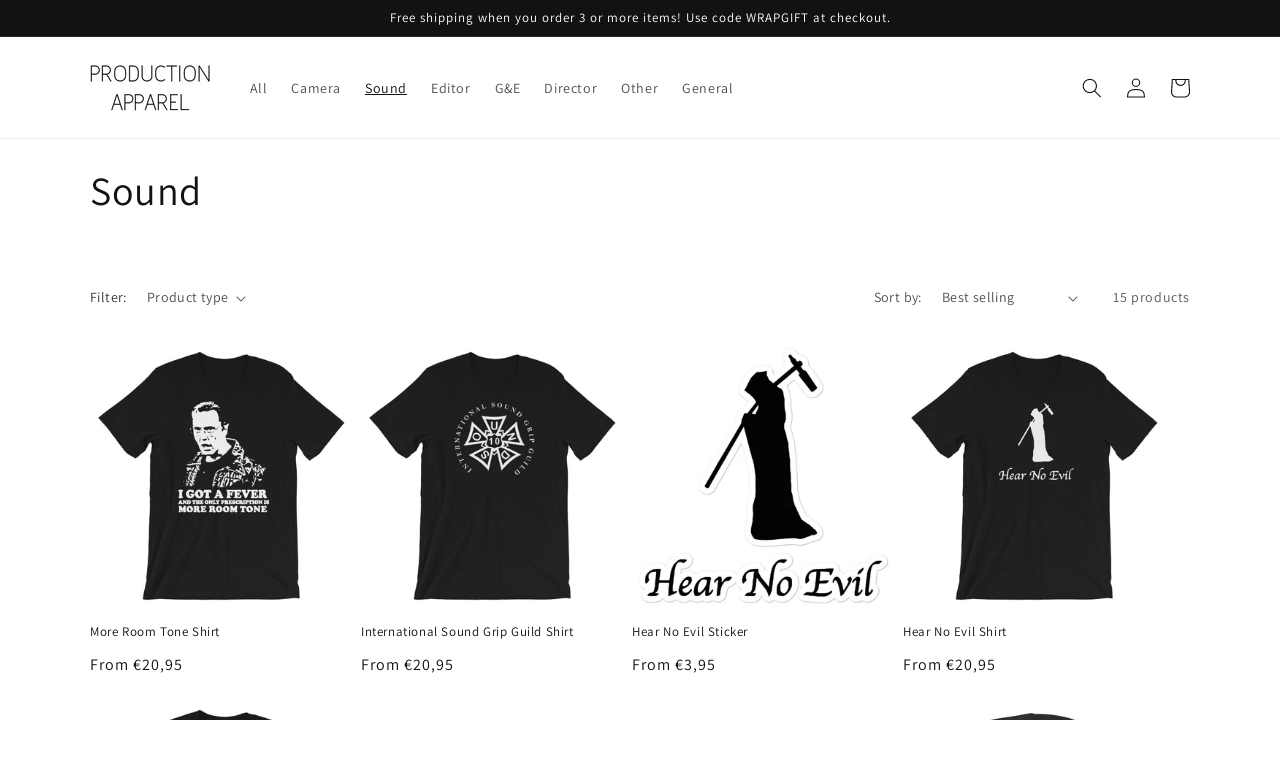

--- FILE ---
content_type: text/html; charset=utf-8
request_url: https://productionapparel.com/en-ie/collections/sound-1
body_size: 34289
content:
<!doctype html>
<html class="no-js" lang="en">
  <head>
  








<!-- AMPIFY-ME:START -->

    <meta charset="utf-8">
    <meta http-equiv="X-UA-Compatible" content="IE=edge">
    <meta name="viewport" content="width=device-width,initial-scale=1">
    <meta name="theme-color" content="">
    <link rel="canonical" href="https://productionapparel.com/en-ie/collections/sound-1">
    <link rel="preconnect" href="https://cdn.shopify.com" crossorigin><link rel="icon" type="image/png" href="//productionapparel.com/cdn/shop/files/Favicon.png?crop=center&height=32&v=1614294580&width=32"><link rel="preconnect" href="https://fonts.shopifycdn.com" crossorigin><title>
      Sound Department Apparel - Production Apparel
</title>

    
      <meta name="description" content="Represent your department with these sound department inspired shirts. Guaranteed to make you the talk of the set when you wear one of our dozens of styles. Get yours today!">
    

    

<meta property="og:site_name" content="Production Apparel">
<meta property="og:url" content="https://productionapparel.com/en-ie/collections/sound-1">
<meta property="og:title" content="Sound Department Apparel - Production Apparel">
<meta property="og:type" content="website">
<meta property="og:description" content="Represent your department with these sound department inspired shirts. Guaranteed to make you the talk of the set when you wear one of our dozens of styles. Get yours today!"><meta property="og:image" content="http://productionapparel.com/cdn/shop/files/Logo.png?height=628&pad_color=fff&v=1614294580&width=1200">
  <meta property="og:image:secure_url" content="https://productionapparel.com/cdn/shop/files/Logo.png?height=628&pad_color=fff&v=1614294580&width=1200">
  <meta property="og:image:width" content="1200">
  <meta property="og:image:height" content="628"><meta name="twitter:card" content="summary_large_image">
<meta name="twitter:title" content="Sound Department Apparel - Production Apparel">
<meta name="twitter:description" content="Represent your department with these sound department inspired shirts. Guaranteed to make you the talk of the set when you wear one of our dozens of styles. Get yours today!">


    <script src="//productionapparel.com/cdn/shop/t/4/assets/global.js?v=135116476141006970691647900888" defer="defer"></script>
    <script>window.performance && window.performance.mark && window.performance.mark('shopify.content_for_header.start');</script><meta name="google-site-verification" content="cmN6DYfzuFN4y5XFFGgNDhSNYowBnvsBkMZWTRmac1I">
<meta id="shopify-digital-wallet" name="shopify-digital-wallet" content="/8037630004/digital_wallets/dialog">
<meta name="shopify-checkout-api-token" content="62683d19daddeba923e2894aa3f48dc2">
<meta id="in-context-paypal-metadata" data-shop-id="8037630004" data-venmo-supported="false" data-environment="production" data-locale="en_US" data-paypal-v4="true" data-currency="EUR">
<link rel="alternate" type="application/atom+xml" title="Feed" href="/en-ie/collections/sound-1.atom" />
<link rel="alternate" hreflang="x-default" href="https://productionapparel.com/collections/sound-1">
<link rel="alternate" hreflang="en" href="https://productionapparel.com/collections/sound-1">
<link rel="alternate" hreflang="en-AU" href="https://productionapparel.com/en-au/collections/sound-1">
<link rel="alternate" hreflang="en-NO" href="https://productionapparel.com/en-no/collections/sound-1">
<link rel="alternate" hreflang="en-PL" href="https://productionapparel.com/en-pl/collections/sound-1">
<link rel="alternate" hreflang="en-IT" href="https://productionapparel.com/en-it/collections/sound-1">
<link rel="alternate" hreflang="en-GB" href="https://productionapparel.com/en-gb/collections/sound-1">
<link rel="alternate" hreflang="en-AT" href="https://productionapparel.com/en-at/collections/sound-1">
<link rel="alternate" hreflang="en-IE" href="https://productionapparel.com/en-ie/collections/sound-1">
<link rel="alternate" hreflang="en-DE" href="https://productionapparel.com/en-de/collections/sound-1">
<link rel="alternate" hreflang="en-FR" href="https://productionapparel.com/en-fr/collections/sound-1">
<link rel="alternate" hreflang="en-JP" href="https://productionapparel.com/en-jp/collections/sound-1">
<link rel="alternate" type="application/json+oembed" href="https://productionapparel.com/en-ie/collections/sound-1.oembed">
<script async="async" src="/checkouts/internal/preloads.js?locale=en-IE"></script>
<link rel="preconnect" href="https://shop.app" crossorigin="anonymous">
<script async="async" src="https://shop.app/checkouts/internal/preloads.js?locale=en-IE&shop_id=8037630004" crossorigin="anonymous"></script>
<script id="apple-pay-shop-capabilities" type="application/json">{"shopId":8037630004,"countryCode":"CA","currencyCode":"EUR","merchantCapabilities":["supports3DS"],"merchantId":"gid:\/\/shopify\/Shop\/8037630004","merchantName":"Production Apparel","requiredBillingContactFields":["postalAddress","email"],"requiredShippingContactFields":["postalAddress","email"],"shippingType":"shipping","supportedNetworks":["visa","masterCard","amex","discover","jcb"],"total":{"type":"pending","label":"Production Apparel","amount":"1.00"},"shopifyPaymentsEnabled":true,"supportsSubscriptions":true}</script>
<script id="shopify-features" type="application/json">{"accessToken":"62683d19daddeba923e2894aa3f48dc2","betas":["rich-media-storefront-analytics"],"domain":"productionapparel.com","predictiveSearch":true,"shopId":8037630004,"locale":"en"}</script>
<script>var Shopify = Shopify || {};
Shopify.shop = "film-production-apparel.myshopify.com";
Shopify.locale = "en";
Shopify.currency = {"active":"EUR","rate":"0.8796378"};
Shopify.country = "IE";
Shopify.theme = {"name":"Dawn","id":121653723234,"schema_name":"Dawn","schema_version":"4.0.0","theme_store_id":887,"role":"main"};
Shopify.theme.handle = "null";
Shopify.theme.style = {"id":null,"handle":null};
Shopify.cdnHost = "productionapparel.com/cdn";
Shopify.routes = Shopify.routes || {};
Shopify.routes.root = "/en-ie/";</script>
<script type="module">!function(o){(o.Shopify=o.Shopify||{}).modules=!0}(window);</script>
<script>!function(o){function n(){var o=[];function n(){o.push(Array.prototype.slice.apply(arguments))}return n.q=o,n}var t=o.Shopify=o.Shopify||{};t.loadFeatures=n(),t.autoloadFeatures=n()}(window);</script>
<script>
  window.ShopifyPay = window.ShopifyPay || {};
  window.ShopifyPay.apiHost = "shop.app\/pay";
  window.ShopifyPay.redirectState = null;
</script>
<script id="shop-js-analytics" type="application/json">{"pageType":"collection"}</script>
<script defer="defer" async type="module" src="//productionapparel.com/cdn/shopifycloud/shop-js/modules/v2/client.init-shop-cart-sync_C5BV16lS.en.esm.js"></script>
<script defer="defer" async type="module" src="//productionapparel.com/cdn/shopifycloud/shop-js/modules/v2/chunk.common_CygWptCX.esm.js"></script>
<script type="module">
  await import("//productionapparel.com/cdn/shopifycloud/shop-js/modules/v2/client.init-shop-cart-sync_C5BV16lS.en.esm.js");
await import("//productionapparel.com/cdn/shopifycloud/shop-js/modules/v2/chunk.common_CygWptCX.esm.js");

  window.Shopify.SignInWithShop?.initShopCartSync?.({"fedCMEnabled":true,"windoidEnabled":true});

</script>
<script>
  window.Shopify = window.Shopify || {};
  if (!window.Shopify.featureAssets) window.Shopify.featureAssets = {};
  window.Shopify.featureAssets['shop-js'] = {"shop-cart-sync":["modules/v2/client.shop-cart-sync_ZFArdW7E.en.esm.js","modules/v2/chunk.common_CygWptCX.esm.js"],"init-fed-cm":["modules/v2/client.init-fed-cm_CmiC4vf6.en.esm.js","modules/v2/chunk.common_CygWptCX.esm.js"],"shop-button":["modules/v2/client.shop-button_tlx5R9nI.en.esm.js","modules/v2/chunk.common_CygWptCX.esm.js"],"shop-cash-offers":["modules/v2/client.shop-cash-offers_DOA2yAJr.en.esm.js","modules/v2/chunk.common_CygWptCX.esm.js","modules/v2/chunk.modal_D71HUcav.esm.js"],"init-windoid":["modules/v2/client.init-windoid_sURxWdc1.en.esm.js","modules/v2/chunk.common_CygWptCX.esm.js"],"shop-toast-manager":["modules/v2/client.shop-toast-manager_ClPi3nE9.en.esm.js","modules/v2/chunk.common_CygWptCX.esm.js"],"init-shop-email-lookup-coordinator":["modules/v2/client.init-shop-email-lookup-coordinator_B8hsDcYM.en.esm.js","modules/v2/chunk.common_CygWptCX.esm.js"],"init-shop-cart-sync":["modules/v2/client.init-shop-cart-sync_C5BV16lS.en.esm.js","modules/v2/chunk.common_CygWptCX.esm.js"],"avatar":["modules/v2/client.avatar_BTnouDA3.en.esm.js"],"pay-button":["modules/v2/client.pay-button_FdsNuTd3.en.esm.js","modules/v2/chunk.common_CygWptCX.esm.js"],"init-customer-accounts":["modules/v2/client.init-customer-accounts_DxDtT_ad.en.esm.js","modules/v2/client.shop-login-button_C5VAVYt1.en.esm.js","modules/v2/chunk.common_CygWptCX.esm.js","modules/v2/chunk.modal_D71HUcav.esm.js"],"init-shop-for-new-customer-accounts":["modules/v2/client.init-shop-for-new-customer-accounts_ChsxoAhi.en.esm.js","modules/v2/client.shop-login-button_C5VAVYt1.en.esm.js","modules/v2/chunk.common_CygWptCX.esm.js","modules/v2/chunk.modal_D71HUcav.esm.js"],"shop-login-button":["modules/v2/client.shop-login-button_C5VAVYt1.en.esm.js","modules/v2/chunk.common_CygWptCX.esm.js","modules/v2/chunk.modal_D71HUcav.esm.js"],"init-customer-accounts-sign-up":["modules/v2/client.init-customer-accounts-sign-up_CPSyQ0Tj.en.esm.js","modules/v2/client.shop-login-button_C5VAVYt1.en.esm.js","modules/v2/chunk.common_CygWptCX.esm.js","modules/v2/chunk.modal_D71HUcav.esm.js"],"shop-follow-button":["modules/v2/client.shop-follow-button_Cva4Ekp9.en.esm.js","modules/v2/chunk.common_CygWptCX.esm.js","modules/v2/chunk.modal_D71HUcav.esm.js"],"checkout-modal":["modules/v2/client.checkout-modal_BPM8l0SH.en.esm.js","modules/v2/chunk.common_CygWptCX.esm.js","modules/v2/chunk.modal_D71HUcav.esm.js"],"lead-capture":["modules/v2/client.lead-capture_Bi8yE_yS.en.esm.js","modules/v2/chunk.common_CygWptCX.esm.js","modules/v2/chunk.modal_D71HUcav.esm.js"],"shop-login":["modules/v2/client.shop-login_D6lNrXab.en.esm.js","modules/v2/chunk.common_CygWptCX.esm.js","modules/v2/chunk.modal_D71HUcav.esm.js"],"payment-terms":["modules/v2/client.payment-terms_CZxnsJam.en.esm.js","modules/v2/chunk.common_CygWptCX.esm.js","modules/v2/chunk.modal_D71HUcav.esm.js"]};
</script>
<script>(function() {
  var isLoaded = false;
  function asyncLoad() {
    if (isLoaded) return;
    isLoaded = true;
    var urls = ["https:\/\/www.improvedcontactform.com\/icf.js?shop=film-production-apparel.myshopify.com","\/\/cdn.shopify.com\/proxy\/c409595bfc1fcfc8dca2ec678d7764118b3d104c14c8f2bbbaafa578e0ca86d8\/api.goaffpro.com\/loader.js?shop=film-production-apparel.myshopify.com\u0026sp-cache-control=cHVibGljLCBtYXgtYWdlPTkwMA","https:\/\/chimpstatic.com\/mcjs-connected\/js\/users\/1bb916b19581e073a79ebf75d\/8cfb3c460c8e3d3cd09a4abf5.js?shop=film-production-apparel.myshopify.com","\/\/cdn.shopify.com\/proxy\/967f023beefc0f7f62adf1161859eea85ae22bae9b9613aafd567e1950149bc0\/static.cdn.printful.com\/static\/js\/external\/shopify-product-customizer.js?v=0.28\u0026shop=film-production-apparel.myshopify.com\u0026sp-cache-control=cHVibGljLCBtYXgtYWdlPTkwMA","https:\/\/d1639lhkj5l89m.cloudfront.net\/js\/storefront\/uppromote.js?shop=film-production-apparel.myshopify.com"];
    for (var i = 0; i < urls.length; i++) {
      var s = document.createElement('script');
      s.type = 'text/javascript';
      s.async = true;
      s.src = urls[i];
      var x = document.getElementsByTagName('script')[0];
      x.parentNode.insertBefore(s, x);
    }
  };
  if(window.attachEvent) {
    window.attachEvent('onload', asyncLoad);
  } else {
    window.addEventListener('load', asyncLoad, false);
  }
})();</script>
<script id="__st">var __st={"a":8037630004,"offset":-28800,"reqid":"5f76adcd-9fec-458c-9377-45db994ea859-1768731561","pageurl":"productionapparel.com\/en-ie\/collections\/sound-1","u":"6885ef22cde1","p":"collection","rtyp":"collection","rid":80275243060};</script>
<script>window.ShopifyPaypalV4VisibilityTracking = true;</script>
<script id="captcha-bootstrap">!function(){'use strict';const t='contact',e='account',n='new_comment',o=[[t,t],['blogs',n],['comments',n],[t,'customer']],c=[[e,'customer_login'],[e,'guest_login'],[e,'recover_customer_password'],[e,'create_customer']],r=t=>t.map((([t,e])=>`form[action*='/${t}']:not([data-nocaptcha='true']) input[name='form_type'][value='${e}']`)).join(','),a=t=>()=>t?[...document.querySelectorAll(t)].map((t=>t.form)):[];function s(){const t=[...o],e=r(t);return a(e)}const i='password',u='form_key',d=['recaptcha-v3-token','g-recaptcha-response','h-captcha-response',i],f=()=>{try{return window.sessionStorage}catch{return}},m='__shopify_v',_=t=>t.elements[u];function p(t,e,n=!1){try{const o=window.sessionStorage,c=JSON.parse(o.getItem(e)),{data:r}=function(t){const{data:e,action:n}=t;return t[m]||n?{data:e,action:n}:{data:t,action:n}}(c);for(const[e,n]of Object.entries(r))t.elements[e]&&(t.elements[e].value=n);n&&o.removeItem(e)}catch(o){console.error('form repopulation failed',{error:o})}}const l='form_type',E='cptcha';function T(t){t.dataset[E]=!0}const w=window,h=w.document,L='Shopify',v='ce_forms',y='captcha';let A=!1;((t,e)=>{const n=(g='f06e6c50-85a8-45c8-87d0-21a2b65856fe',I='https://cdn.shopify.com/shopifycloud/storefront-forms-hcaptcha/ce_storefront_forms_captcha_hcaptcha.v1.5.2.iife.js',D={infoText:'Protected by hCaptcha',privacyText:'Privacy',termsText:'Terms'},(t,e,n)=>{const o=w[L][v],c=o.bindForm;if(c)return c(t,g,e,D).then(n);var r;o.q.push([[t,g,e,D],n]),r=I,A||(h.body.append(Object.assign(h.createElement('script'),{id:'captcha-provider',async:!0,src:r})),A=!0)});var g,I,D;w[L]=w[L]||{},w[L][v]=w[L][v]||{},w[L][v].q=[],w[L][y]=w[L][y]||{},w[L][y].protect=function(t,e){n(t,void 0,e),T(t)},Object.freeze(w[L][y]),function(t,e,n,w,h,L){const[v,y,A,g]=function(t,e,n){const i=e?o:[],u=t?c:[],d=[...i,...u],f=r(d),m=r(i),_=r(d.filter((([t,e])=>n.includes(e))));return[a(f),a(m),a(_),s()]}(w,h,L),I=t=>{const e=t.target;return e instanceof HTMLFormElement?e:e&&e.form},D=t=>v().includes(t);t.addEventListener('submit',(t=>{const e=I(t);if(!e)return;const n=D(e)&&!e.dataset.hcaptchaBound&&!e.dataset.recaptchaBound,o=_(e),c=g().includes(e)&&(!o||!o.value);(n||c)&&t.preventDefault(),c&&!n&&(function(t){try{if(!f())return;!function(t){const e=f();if(!e)return;const n=_(t);if(!n)return;const o=n.value;o&&e.removeItem(o)}(t);const e=Array.from(Array(32),(()=>Math.random().toString(36)[2])).join('');!function(t,e){_(t)||t.append(Object.assign(document.createElement('input'),{type:'hidden',name:u})),t.elements[u].value=e}(t,e),function(t,e){const n=f();if(!n)return;const o=[...t.querySelectorAll(`input[type='${i}']`)].map((({name:t})=>t)),c=[...d,...o],r={};for(const[a,s]of new FormData(t).entries())c.includes(a)||(r[a]=s);n.setItem(e,JSON.stringify({[m]:1,action:t.action,data:r}))}(t,e)}catch(e){console.error('failed to persist form',e)}}(e),e.submit())}));const S=(t,e)=>{t&&!t.dataset[E]&&(n(t,e.some((e=>e===t))),T(t))};for(const o of['focusin','change'])t.addEventListener(o,(t=>{const e=I(t);D(e)&&S(e,y())}));const B=e.get('form_key'),M=e.get(l),P=B&&M;t.addEventListener('DOMContentLoaded',(()=>{const t=y();if(P)for(const e of t)e.elements[l].value===M&&p(e,B);[...new Set([...A(),...v().filter((t=>'true'===t.dataset.shopifyCaptcha))])].forEach((e=>S(e,t)))}))}(h,new URLSearchParams(w.location.search),n,t,e,['guest_login'])})(!0,!0)}();</script>
<script integrity="sha256-4kQ18oKyAcykRKYeNunJcIwy7WH5gtpwJnB7kiuLZ1E=" data-source-attribution="shopify.loadfeatures" defer="defer" src="//productionapparel.com/cdn/shopifycloud/storefront/assets/storefront/load_feature-a0a9edcb.js" crossorigin="anonymous"></script>
<script crossorigin="anonymous" defer="defer" src="//productionapparel.com/cdn/shopifycloud/storefront/assets/shopify_pay/storefront-65b4c6d7.js?v=20250812"></script>
<script data-source-attribution="shopify.dynamic_checkout.dynamic.init">var Shopify=Shopify||{};Shopify.PaymentButton=Shopify.PaymentButton||{isStorefrontPortableWallets:!0,init:function(){window.Shopify.PaymentButton.init=function(){};var t=document.createElement("script");t.src="https://productionapparel.com/cdn/shopifycloud/portable-wallets/latest/portable-wallets.en.js",t.type="module",document.head.appendChild(t)}};
</script>
<script data-source-attribution="shopify.dynamic_checkout.buyer_consent">
  function portableWalletsHideBuyerConsent(e){var t=document.getElementById("shopify-buyer-consent"),n=document.getElementById("shopify-subscription-policy-button");t&&n&&(t.classList.add("hidden"),t.setAttribute("aria-hidden","true"),n.removeEventListener("click",e))}function portableWalletsShowBuyerConsent(e){var t=document.getElementById("shopify-buyer-consent"),n=document.getElementById("shopify-subscription-policy-button");t&&n&&(t.classList.remove("hidden"),t.removeAttribute("aria-hidden"),n.addEventListener("click",e))}window.Shopify?.PaymentButton&&(window.Shopify.PaymentButton.hideBuyerConsent=portableWalletsHideBuyerConsent,window.Shopify.PaymentButton.showBuyerConsent=portableWalletsShowBuyerConsent);
</script>
<script data-source-attribution="shopify.dynamic_checkout.cart.bootstrap">document.addEventListener("DOMContentLoaded",(function(){function t(){return document.querySelector("shopify-accelerated-checkout-cart, shopify-accelerated-checkout")}if(t())Shopify.PaymentButton.init();else{new MutationObserver((function(e,n){t()&&(Shopify.PaymentButton.init(),n.disconnect())})).observe(document.body,{childList:!0,subtree:!0})}}));
</script>
<link id="shopify-accelerated-checkout-styles" rel="stylesheet" media="screen" href="https://productionapparel.com/cdn/shopifycloud/portable-wallets/latest/accelerated-checkout-backwards-compat.css" crossorigin="anonymous">
<style id="shopify-accelerated-checkout-cart">
        #shopify-buyer-consent {
  margin-top: 1em;
  display: inline-block;
  width: 100%;
}

#shopify-buyer-consent.hidden {
  display: none;
}

#shopify-subscription-policy-button {
  background: none;
  border: none;
  padding: 0;
  text-decoration: underline;
  font-size: inherit;
  cursor: pointer;
}

#shopify-subscription-policy-button::before {
  box-shadow: none;
}

      </style>
<script id="sections-script" data-sections="header,footer" defer="defer" src="//productionapparel.com/cdn/shop/t/4/compiled_assets/scripts.js?v=1330"></script>
<script>window.performance && window.performance.mark && window.performance.mark('shopify.content_for_header.end');</script>


    <style data-shopify>
      @font-face {
  font-family: Assistant;
  font-weight: 400;
  font-style: normal;
  font-display: swap;
  src: url("//productionapparel.com/cdn/fonts/assistant/assistant_n4.9120912a469cad1cc292572851508ca49d12e768.woff2") format("woff2"),
       url("//productionapparel.com/cdn/fonts/assistant/assistant_n4.6e9875ce64e0fefcd3f4446b7ec9036b3ddd2985.woff") format("woff");
}

      @font-face {
  font-family: Assistant;
  font-weight: 700;
  font-style: normal;
  font-display: swap;
  src: url("//productionapparel.com/cdn/fonts/assistant/assistant_n7.bf44452348ec8b8efa3aa3068825305886b1c83c.woff2") format("woff2"),
       url("//productionapparel.com/cdn/fonts/assistant/assistant_n7.0c887fee83f6b3bda822f1150b912c72da0f7b64.woff") format("woff");
}

      
      
      @font-face {
  font-family: Assistant;
  font-weight: 400;
  font-style: normal;
  font-display: swap;
  src: url("//productionapparel.com/cdn/fonts/assistant/assistant_n4.9120912a469cad1cc292572851508ca49d12e768.woff2") format("woff2"),
       url("//productionapparel.com/cdn/fonts/assistant/assistant_n4.6e9875ce64e0fefcd3f4446b7ec9036b3ddd2985.woff") format("woff");
}


      :root {
        --font-body-family: Assistant, sans-serif;
        --font-body-style: normal;
        --font-body-weight: 400;

        --font-heading-family: Assistant, sans-serif;
        --font-heading-style: normal;
        --font-heading-weight: 400;

        --font-body-scale: 1.0;
        --font-heading-scale: 1.0;

        --color-base-text: 18, 18, 18;
        --color-shadow: 18, 18, 18;
        --color-base-background-1: 255, 255, 255;
        --color-base-background-2: 243, 243, 243;
        --color-base-solid-button-labels: 255, 255, 255;
        --color-base-outline-button-labels: 18, 18, 18;
        --color-base-accent-1: 18, 18, 18;
        --color-base-accent-2: 51, 79, 180;
        --payment-terms-background-color: #ffffff;

        --gradient-base-background-1: #ffffff;
        --gradient-base-background-2: #f3f3f3;
        --gradient-base-accent-1: #121212;
        --gradient-base-accent-2: #334fb4;

        --media-padding: px;
        --media-border-opacity: 0.05;
        --media-border-width: 1px;
        --media-radius: 0px;
        --media-shadow-opacity: 0.0;
        --media-shadow-horizontal-offset: 0px;
        --media-shadow-vertical-offset: 4px;
        --media-shadow-blur-radius: 5px;

        --page-width: 120rem;
        --page-width-margin: 0rem;

        --card-image-padding: 0.0rem;
        --card-corner-radius: 0.0rem;
        --card-text-alignment: left;
        --card-border-width: 0.0rem;
        --card-border-opacity: 0.1;
        --card-shadow-opacity: 0.0;
        --card-shadow-horizontal-offset: 0.0rem;
        --card-shadow-vertical-offset: 0.4rem;
        --card-shadow-blur-radius: 0.5rem;

        --badge-corner-radius: 4.0rem;

        --popup-border-width: 1px;
        --popup-border-opacity: 0.1;
        --popup-corner-radius: 0px;
        --popup-shadow-opacity: 0.0;
        --popup-shadow-horizontal-offset: 0px;
        --popup-shadow-vertical-offset: 4px;
        --popup-shadow-blur-radius: 5px;

        --drawer-border-width: 1px;
        --drawer-border-opacity: 0.1;
        --drawer-shadow-opacity: 0.0;
        --drawer-shadow-horizontal-offset: 0px;
        --drawer-shadow-vertical-offset: 4px;
        --drawer-shadow-blur-radius: 5px;

        --spacing-sections-desktop: 0px;
        --spacing-sections-mobile: 0px;

        --grid-desktop-vertical-spacing: 8px;
        --grid-desktop-horizontal-spacing: 8px;
        --grid-mobile-vertical-spacing: 4px;
        --grid-mobile-horizontal-spacing: 4px;

        --text-boxes-border-opacity: 0.1;
        --text-boxes-border-width: 0px;
        --text-boxes-radius: 0px;
        --text-boxes-shadow-opacity: 0.0;
        --text-boxes-shadow-horizontal-offset: 0px;
        --text-boxes-shadow-vertical-offset: 4px;
        --text-boxes-shadow-blur-radius: 5px;

        --buttons-radius: 0px;
        --buttons-radius-outset: 0px;
        --buttons-border-width: 1px;
        --buttons-border-opacity: 1.0;
        --buttons-shadow-opacity: 0.0;
        --buttons-shadow-horizontal-offset: 0px;
        --buttons-shadow-vertical-offset: 4px;
        --buttons-shadow-blur-radius: 5px;
        --buttons-border-offset: 0px;

        --inputs-radius: 0px;
        --inputs-border-width: 1px;
        --inputs-border-opacity: 0.55;
        --inputs-shadow-opacity: 0.0;
        --inputs-shadow-horizontal-offset: 0px;
        --inputs-margin-offset: 0px;
        --inputs-shadow-vertical-offset: 4px;
        --inputs-shadow-blur-radius: 5px;
        --inputs-radius-outset: 0px;

        --variant-pills-radius: 40px;
        --variant-pills-border-width: 1px;
        --variant-pills-border-opacity: 0.55;
        --variant-pills-shadow-opacity: 0.0;
        --variant-pills-shadow-horizontal-offset: 0px;
        --variant-pills-shadow-vertical-offset: 4px;
        --variant-pills-shadow-blur-radius: 5px;
      }

      *,
      *::before,
      *::after {
        box-sizing: inherit;
      }

      html {
        box-sizing: border-box;
        font-size: calc(var(--font-body-scale) * 62.5%);
        height: 100%;
      }

      body {
        display: grid;
        grid-template-rows: auto auto 1fr auto;
        grid-template-columns: 100%;
        min-height: 100%;
        margin: 0;
        font-size: 1.5rem;
        letter-spacing: 0.06rem;
        line-height: calc(1 + 0.8 / var(--font-body-scale));
        font-family: var(--font-body-family);
        font-style: var(--font-body-style);
        font-weight: var(--font-body-weight);
      }

      @media screen and (min-width: 750px) {
        body {
          font-size: 1.6rem;
        }
      }
    </style>

    <link href="//productionapparel.com/cdn/shop/t/4/assets/base.css?v=144997082486365258741647900904" rel="stylesheet" type="text/css" media="all" />
<link rel="preload" as="font" href="//productionapparel.com/cdn/fonts/assistant/assistant_n4.9120912a469cad1cc292572851508ca49d12e768.woff2" type="font/woff2" crossorigin><link rel="preload" as="font" href="//productionapparel.com/cdn/fonts/assistant/assistant_n4.9120912a469cad1cc292572851508ca49d12e768.woff2" type="font/woff2" crossorigin><link rel="stylesheet" href="//productionapparel.com/cdn/shop/t/4/assets/component-predictive-search.css?v=165644661289088488651647900885" media="print" onload="this.media='all'"><script>document.documentElement.className = document.documentElement.className.replace('no-js', 'js');
    if (Shopify.designMode) {
      document.documentElement.classList.add('shopify-design-mode');
    }
    </script>
  

<link href="https://monorail-edge.shopifysvc.com" rel="dns-prefetch">
<script>(function(){if ("sendBeacon" in navigator && "performance" in window) {try {var session_token_from_headers = performance.getEntriesByType('navigation')[0].serverTiming.find(x => x.name == '_s').description;} catch {var session_token_from_headers = undefined;}var session_cookie_matches = document.cookie.match(/_shopify_s=([^;]*)/);var session_token_from_cookie = session_cookie_matches && session_cookie_matches.length === 2 ? session_cookie_matches[1] : "";var session_token = session_token_from_headers || session_token_from_cookie || "";function handle_abandonment_event(e) {var entries = performance.getEntries().filter(function(entry) {return /monorail-edge.shopifysvc.com/.test(entry.name);});if (!window.abandonment_tracked && entries.length === 0) {window.abandonment_tracked = true;var currentMs = Date.now();var navigation_start = performance.timing.navigationStart;var payload = {shop_id: 8037630004,url: window.location.href,navigation_start,duration: currentMs - navigation_start,session_token,page_type: "collection"};window.navigator.sendBeacon("https://monorail-edge.shopifysvc.com/v1/produce", JSON.stringify({schema_id: "online_store_buyer_site_abandonment/1.1",payload: payload,metadata: {event_created_at_ms: currentMs,event_sent_at_ms: currentMs}}));}}window.addEventListener('pagehide', handle_abandonment_event);}}());</script>
<script id="web-pixels-manager-setup">(function e(e,d,r,n,o){if(void 0===o&&(o={}),!Boolean(null===(a=null===(i=window.Shopify)||void 0===i?void 0:i.analytics)||void 0===a?void 0:a.replayQueue)){var i,a;window.Shopify=window.Shopify||{};var t=window.Shopify;t.analytics=t.analytics||{};var s=t.analytics;s.replayQueue=[],s.publish=function(e,d,r){return s.replayQueue.push([e,d,r]),!0};try{self.performance.mark("wpm:start")}catch(e){}var l=function(){var e={modern:/Edge?\/(1{2}[4-9]|1[2-9]\d|[2-9]\d{2}|\d{4,})\.\d+(\.\d+|)|Firefox\/(1{2}[4-9]|1[2-9]\d|[2-9]\d{2}|\d{4,})\.\d+(\.\d+|)|Chrom(ium|e)\/(9{2}|\d{3,})\.\d+(\.\d+|)|(Maci|X1{2}).+ Version\/(15\.\d+|(1[6-9]|[2-9]\d|\d{3,})\.\d+)([,.]\d+|)( \(\w+\)|)( Mobile\/\w+|) Safari\/|Chrome.+OPR\/(9{2}|\d{3,})\.\d+\.\d+|(CPU[ +]OS|iPhone[ +]OS|CPU[ +]iPhone|CPU IPhone OS|CPU iPad OS)[ +]+(15[._]\d+|(1[6-9]|[2-9]\d|\d{3,})[._]\d+)([._]\d+|)|Android:?[ /-](13[3-9]|1[4-9]\d|[2-9]\d{2}|\d{4,})(\.\d+|)(\.\d+|)|Android.+Firefox\/(13[5-9]|1[4-9]\d|[2-9]\d{2}|\d{4,})\.\d+(\.\d+|)|Android.+Chrom(ium|e)\/(13[3-9]|1[4-9]\d|[2-9]\d{2}|\d{4,})\.\d+(\.\d+|)|SamsungBrowser\/([2-9]\d|\d{3,})\.\d+/,legacy:/Edge?\/(1[6-9]|[2-9]\d|\d{3,})\.\d+(\.\d+|)|Firefox\/(5[4-9]|[6-9]\d|\d{3,})\.\d+(\.\d+|)|Chrom(ium|e)\/(5[1-9]|[6-9]\d|\d{3,})\.\d+(\.\d+|)([\d.]+$|.*Safari\/(?![\d.]+ Edge\/[\d.]+$))|(Maci|X1{2}).+ Version\/(10\.\d+|(1[1-9]|[2-9]\d|\d{3,})\.\d+)([,.]\d+|)( \(\w+\)|)( Mobile\/\w+|) Safari\/|Chrome.+OPR\/(3[89]|[4-9]\d|\d{3,})\.\d+\.\d+|(CPU[ +]OS|iPhone[ +]OS|CPU[ +]iPhone|CPU IPhone OS|CPU iPad OS)[ +]+(10[._]\d+|(1[1-9]|[2-9]\d|\d{3,})[._]\d+)([._]\d+|)|Android:?[ /-](13[3-9]|1[4-9]\d|[2-9]\d{2}|\d{4,})(\.\d+|)(\.\d+|)|Mobile Safari.+OPR\/([89]\d|\d{3,})\.\d+\.\d+|Android.+Firefox\/(13[5-9]|1[4-9]\d|[2-9]\d{2}|\d{4,})\.\d+(\.\d+|)|Android.+Chrom(ium|e)\/(13[3-9]|1[4-9]\d|[2-9]\d{2}|\d{4,})\.\d+(\.\d+|)|Android.+(UC? ?Browser|UCWEB|U3)[ /]?(15\.([5-9]|\d{2,})|(1[6-9]|[2-9]\d|\d{3,})\.\d+)\.\d+|SamsungBrowser\/(5\.\d+|([6-9]|\d{2,})\.\d+)|Android.+MQ{2}Browser\/(14(\.(9|\d{2,})|)|(1[5-9]|[2-9]\d|\d{3,})(\.\d+|))(\.\d+|)|K[Aa][Ii]OS\/(3\.\d+|([4-9]|\d{2,})\.\d+)(\.\d+|)/},d=e.modern,r=e.legacy,n=navigator.userAgent;return n.match(d)?"modern":n.match(r)?"legacy":"unknown"}(),u="modern"===l?"modern":"legacy",c=(null!=n?n:{modern:"",legacy:""})[u],f=function(e){return[e.baseUrl,"/wpm","/b",e.hashVersion,"modern"===e.buildTarget?"m":"l",".js"].join("")}({baseUrl:d,hashVersion:r,buildTarget:u}),m=function(e){var d=e.version,r=e.bundleTarget,n=e.surface,o=e.pageUrl,i=e.monorailEndpoint;return{emit:function(e){var a=e.status,t=e.errorMsg,s=(new Date).getTime(),l=JSON.stringify({metadata:{event_sent_at_ms:s},events:[{schema_id:"web_pixels_manager_load/3.1",payload:{version:d,bundle_target:r,page_url:o,status:a,surface:n,error_msg:t},metadata:{event_created_at_ms:s}}]});if(!i)return console&&console.warn&&console.warn("[Web Pixels Manager] No Monorail endpoint provided, skipping logging."),!1;try{return self.navigator.sendBeacon.bind(self.navigator)(i,l)}catch(e){}var u=new XMLHttpRequest;try{return u.open("POST",i,!0),u.setRequestHeader("Content-Type","text/plain"),u.send(l),!0}catch(e){return console&&console.warn&&console.warn("[Web Pixels Manager] Got an unhandled error while logging to Monorail."),!1}}}}({version:r,bundleTarget:l,surface:e.surface,pageUrl:self.location.href,monorailEndpoint:e.monorailEndpoint});try{o.browserTarget=l,function(e){var d=e.src,r=e.async,n=void 0===r||r,o=e.onload,i=e.onerror,a=e.sri,t=e.scriptDataAttributes,s=void 0===t?{}:t,l=document.createElement("script"),u=document.querySelector("head"),c=document.querySelector("body");if(l.async=n,l.src=d,a&&(l.integrity=a,l.crossOrigin="anonymous"),s)for(var f in s)if(Object.prototype.hasOwnProperty.call(s,f))try{l.dataset[f]=s[f]}catch(e){}if(o&&l.addEventListener("load",o),i&&l.addEventListener("error",i),u)u.appendChild(l);else{if(!c)throw new Error("Did not find a head or body element to append the script");c.appendChild(l)}}({src:f,async:!0,onload:function(){if(!function(){var e,d;return Boolean(null===(d=null===(e=window.Shopify)||void 0===e?void 0:e.analytics)||void 0===d?void 0:d.initialized)}()){var d=window.webPixelsManager.init(e)||void 0;if(d){var r=window.Shopify.analytics;r.replayQueue.forEach((function(e){var r=e[0],n=e[1],o=e[2];d.publishCustomEvent(r,n,o)})),r.replayQueue=[],r.publish=d.publishCustomEvent,r.visitor=d.visitor,r.initialized=!0}}},onerror:function(){return m.emit({status:"failed",errorMsg:"".concat(f," has failed to load")})},sri:function(e){var d=/^sha384-[A-Za-z0-9+/=]+$/;return"string"==typeof e&&d.test(e)}(c)?c:"",scriptDataAttributes:o}),m.emit({status:"loading"})}catch(e){m.emit({status:"failed",errorMsg:(null==e?void 0:e.message)||"Unknown error"})}}})({shopId: 8037630004,storefrontBaseUrl: "https://productionapparel.com",extensionsBaseUrl: "https://extensions.shopifycdn.com/cdn/shopifycloud/web-pixels-manager",monorailEndpoint: "https://monorail-edge.shopifysvc.com/unstable/produce_batch",surface: "storefront-renderer",enabledBetaFlags: ["2dca8a86"],webPixelsConfigList: [{"id":"1296564322","configuration":"{\"shopId\":\"62825\",\"env\":\"production\",\"metaData\":\"[]\"}","eventPayloadVersion":"v1","runtimeContext":"STRICT","scriptVersion":"8e11013497942cd9be82d03af35714e6","type":"APP","apiClientId":2773553,"privacyPurposes":[],"dataSharingAdjustments":{"protectedCustomerApprovalScopes":["read_customer_address","read_customer_email","read_customer_name","read_customer_personal_data","read_customer_phone"]}},{"id":"943980642","configuration":"{\"storeIdentity\":\"film-production-apparel.myshopify.com\",\"baseURL\":\"https:\\\/\\\/api.printful.com\\\/shopify-pixels\"}","eventPayloadVersion":"v1","runtimeContext":"STRICT","scriptVersion":"74f275712857ab41bea9d998dcb2f9da","type":"APP","apiClientId":156624,"privacyPurposes":["ANALYTICS","MARKETING","SALE_OF_DATA"],"dataSharingAdjustments":{"protectedCustomerApprovalScopes":["read_customer_address","read_customer_email","read_customer_name","read_customer_personal_data","read_customer_phone"]}},{"id":"865534050","configuration":"{\"shop\":\"film-production-apparel.myshopify.com\",\"cookie_duration\":\"604800\"}","eventPayloadVersion":"v1","runtimeContext":"STRICT","scriptVersion":"a2e7513c3708f34b1f617d7ce88f9697","type":"APP","apiClientId":2744533,"privacyPurposes":["ANALYTICS","MARKETING"],"dataSharingAdjustments":{"protectedCustomerApprovalScopes":["read_customer_address","read_customer_email","read_customer_name","read_customer_personal_data","read_customer_phone"]}},{"id":"406913122","configuration":"{\"config\":\"{\\\"pixel_id\\\":\\\"G-WJRBXM8J6P\\\",\\\"target_country\\\":\\\"US\\\",\\\"gtag_events\\\":[{\\\"type\\\":\\\"begin_checkout\\\",\\\"action_label\\\":\\\"G-WJRBXM8J6P\\\"},{\\\"type\\\":\\\"search\\\",\\\"action_label\\\":\\\"G-WJRBXM8J6P\\\"},{\\\"type\\\":\\\"view_item\\\",\\\"action_label\\\":[\\\"G-WJRBXM8J6P\\\",\\\"MC-VY1XR2Y9C1\\\"]},{\\\"type\\\":\\\"purchase\\\",\\\"action_label\\\":[\\\"G-WJRBXM8J6P\\\",\\\"MC-VY1XR2Y9C1\\\"]},{\\\"type\\\":\\\"page_view\\\",\\\"action_label\\\":[\\\"G-WJRBXM8J6P\\\",\\\"MC-VY1XR2Y9C1\\\"]},{\\\"type\\\":\\\"add_payment_info\\\",\\\"action_label\\\":\\\"G-WJRBXM8J6P\\\"},{\\\"type\\\":\\\"add_to_cart\\\",\\\"action_label\\\":\\\"G-WJRBXM8J6P\\\"}],\\\"enable_monitoring_mode\\\":false}\"}","eventPayloadVersion":"v1","runtimeContext":"OPEN","scriptVersion":"b2a88bafab3e21179ed38636efcd8a93","type":"APP","apiClientId":1780363,"privacyPurposes":[],"dataSharingAdjustments":{"protectedCustomerApprovalScopes":["read_customer_address","read_customer_email","read_customer_name","read_customer_personal_data","read_customer_phone"]}},{"id":"161251426","configuration":"{\"pixel_id\":\"340902173065404\",\"pixel_type\":\"facebook_pixel\",\"metaapp_system_user_token\":\"-\"}","eventPayloadVersion":"v1","runtimeContext":"OPEN","scriptVersion":"ca16bc87fe92b6042fbaa3acc2fbdaa6","type":"APP","apiClientId":2329312,"privacyPurposes":["ANALYTICS","MARKETING","SALE_OF_DATA"],"dataSharingAdjustments":{"protectedCustomerApprovalScopes":["read_customer_address","read_customer_email","read_customer_name","read_customer_personal_data","read_customer_phone"]}},{"id":"shopify-app-pixel","configuration":"{}","eventPayloadVersion":"v1","runtimeContext":"STRICT","scriptVersion":"0450","apiClientId":"shopify-pixel","type":"APP","privacyPurposes":["ANALYTICS","MARKETING"]},{"id":"shopify-custom-pixel","eventPayloadVersion":"v1","runtimeContext":"LAX","scriptVersion":"0450","apiClientId":"shopify-pixel","type":"CUSTOM","privacyPurposes":["ANALYTICS","MARKETING"]}],isMerchantRequest: false,initData: {"shop":{"name":"Production Apparel","paymentSettings":{"currencyCode":"USD"},"myshopifyDomain":"film-production-apparel.myshopify.com","countryCode":"CA","storefrontUrl":"https:\/\/productionapparel.com\/en-ie"},"customer":null,"cart":null,"checkout":null,"productVariants":[],"purchasingCompany":null},},"https://productionapparel.com/cdn","fcfee988w5aeb613cpc8e4bc33m6693e112",{"modern":"","legacy":""},{"shopId":"8037630004","storefrontBaseUrl":"https:\/\/productionapparel.com","extensionBaseUrl":"https:\/\/extensions.shopifycdn.com\/cdn\/shopifycloud\/web-pixels-manager","surface":"storefront-renderer","enabledBetaFlags":"[\"2dca8a86\"]","isMerchantRequest":"false","hashVersion":"fcfee988w5aeb613cpc8e4bc33m6693e112","publish":"custom","events":"[[\"page_viewed\",{}],[\"collection_viewed\",{\"collection\":{\"id\":\"80275243060\",\"title\":\"Sound\",\"productVariants\":[{\"price\":{\"amount\":20.95,\"currencyCode\":\"EUR\"},\"product\":{\"title\":\"More Room Tone Shirt\",\"vendor\":\"Production Apparel\",\"id\":\"1700500865076\",\"untranslatedTitle\":\"More Room Tone Shirt\",\"url\":\"\/en-ie\/products\/more-room-tone-t-shirt\",\"type\":\"T-Shirts\"},\"id\":\"14924620595252\",\"image\":{\"src\":\"\/\/productionapparel.com\/cdn\/shop\/products\/production-apparel-t-shirts-more-room-tone-black-xs-4799209242676.jpg?v=1650588484\"},\"sku\":\"5973666\",\"title\":\"Black \/ XS\",\"untranslatedTitle\":\"Black \/ XS\"},{\"price\":{\"amount\":20.95,\"currencyCode\":\"EUR\"},\"product\":{\"title\":\"International Sound Grip Guild Shirt\",\"vendor\":\"Production Apparel\",\"id\":\"1700485333044\",\"untranslatedTitle\":\"International Sound Grip Guild Shirt\",\"url\":\"\/en-ie\/products\/international-sound-grip-guild-t-shirt\",\"type\":\"T-Shirts\"},\"id\":\"14924526813236\",\"image\":{\"src\":\"\/\/productionapparel.com\/cdn\/shop\/products\/production-apparel-t-shirts-international-sound-grip-guild-black-xs-4799168184372.jpg?v=1650587052\"},\"sku\":\"7231070\",\"title\":\"Black \/ XS\",\"untranslatedTitle\":\"Black \/ XS\"},{\"price\":{\"amount\":3.95,\"currencyCode\":\"EUR\"},\"product\":{\"title\":\"Hear No Evil Sticker\",\"vendor\":\"Production Apparel\",\"id\":\"4416177930338\",\"untranslatedTitle\":\"Hear No Evil Sticker\",\"url\":\"\/en-ie\/products\/hear-no-evil-sticker\",\"type\":\"Stickers\"},\"id\":\"31592912093282\",\"image\":{\"src\":\"\/\/productionapparel.com\/cdn\/shop\/products\/production-apparel-stickers-hear-no-evil-3x3-13898785226850.jpg?v=1650585981\"},\"sku\":\"5413112_10163\",\"title\":\"3x3\",\"untranslatedTitle\":\"3x3\"},{\"price\":{\"amount\":20.95,\"currencyCode\":\"EUR\"},\"product\":{\"title\":\"Hear No Evil Shirt\",\"vendor\":\"Production Apparel\",\"id\":\"1700511678516\",\"untranslatedTitle\":\"Hear No Evil Shirt\",\"url\":\"\/en-ie\/products\/hear-no-evil-t-shirt\",\"type\":\"T-Shirts\"},\"id\":\"14924707594292\",\"image\":{\"src\":\"\/\/productionapparel.com\/cdn\/shop\/products\/production-apparel-t-shirts-hear-no-evil-black-xs-4799265013812.jpg?v=1650585964\"},\"sku\":\"4919535\",\"title\":\"Black \/ XS\",\"untranslatedTitle\":\"Black \/ XS\"},{\"price\":{\"amount\":20.95,\"currencyCode\":\"EUR\"},\"product\":{\"title\":\"Boom Operator's Preference Shirt\",\"vendor\":\"Production Apparel\",\"id\":\"1700483432500\",\"untranslatedTitle\":\"Boom Operator's Preference Shirt\",\"url\":\"\/en-ie\/products\/boom-operators-preference-t-shirt\",\"type\":\"T-Shirts\"},\"id\":\"14924520751156\",\"image\":{\"src\":\"\/\/productionapparel.com\/cdn\/shop\/products\/production-apparel-t-shirts-boom-operator-s-preference-black-xs-4799161630772.jpg?v=1650578959\"},\"sku\":\"6751723\",\"title\":\"Black \/ XS\",\"untranslatedTitle\":\"Black \/ XS\"},{\"price\":{\"amount\":25.95,\"currencyCode\":\"EUR\"},\"product\":{\"title\":\"Boom Operator's Preference Sweater\",\"vendor\":\"Production Apparel\",\"id\":\"6682440826978\",\"untranslatedTitle\":\"Boom Operator's Preference Sweater\",\"url\":\"\/en-ie\/products\/boom-operators-preference-sweater\",\"type\":\"Sweaters\"},\"id\":\"39682407333986\",\"image\":{\"src\":\"\/\/productionapparel.com\/cdn\/shop\/products\/production-apparel-sweaters-boom-operator-s-preference-black-s-28477140598882.jpg?v=1650579311\"},\"sku\":\"1006293_5434\",\"title\":\"Black \/ S\",\"untranslatedTitle\":\"Black \/ S\"},{\"price\":{\"amount\":10.95,\"currencyCode\":\"EUR\"},\"product\":{\"title\":\"Hear No Evil Patch\",\"vendor\":\"Production Apparel\",\"id\":\"6705087250530\",\"untranslatedTitle\":\"Hear No Evil Patch\",\"url\":\"\/en-ie\/products\/hear-no-evil-patch\",\"type\":\"Patches\"},\"id\":\"39765000126562\",\"image\":{\"src\":\"\/\/productionapparel.com\/cdn\/shop\/products\/production-apparel-hear-no-evil-patch-black-28537433423970.jpg?v=1651361042\"},\"sku\":\"7541534_12981\",\"title\":\"Black\",\"untranslatedTitle\":\"Black\"},{\"price\":{\"amount\":22.95,\"currencyCode\":\"EUR\"},\"product\":{\"title\":\"Hear No Evil Beanie\",\"vendor\":\"Production Apparel\",\"id\":\"6705085120610\",\"untranslatedTitle\":\"Hear No Evil Beanie\",\"url\":\"\/en-ie\/products\/hear-no-evil-beanie\",\"type\":\"Beanies\"},\"id\":\"39764992032866\",\"image\":{\"src\":\"\/\/productionapparel.com\/cdn\/shop\/products\/production-apparel-hear-no-evil-beanie-black-28537422905442.jpg?v=1651358713\"},\"sku\":\"8189463_4522\",\"title\":\"Black\",\"untranslatedTitle\":\"Black\"},{\"price\":{\"amount\":22.95,\"currencyCode\":\"EUR\"},\"product\":{\"title\":\"Hear No Evil Hat\",\"vendor\":\"Production Apparel\",\"id\":\"6705074765922\",\"untranslatedTitle\":\"Hear No Evil Hat\",\"url\":\"\/en-ie\/products\/hear-no-evil-hat\",\"type\":\"Beanies\"},\"id\":\"39764925808738\",\"image\":{\"src\":\"\/\/productionapparel.com\/cdn\/shop\/products\/production-apparel-hear-no-evil-hat-black-28537321128034.jpg?v=1651349340\"},\"sku\":\"5948564_4468\",\"title\":\"Black\",\"untranslatedTitle\":\"Black\"},{\"price\":{\"amount\":3.95,\"currencyCode\":\"EUR\"},\"product\":{\"title\":\"Boom Operator's Preference Sticker\",\"vendor\":\"Production Apparel\",\"id\":\"4416143753314\",\"untranslatedTitle\":\"Boom Operator's Preference Sticker\",\"url\":\"\/en-ie\/products\/boom-operators-preference-sticker\",\"type\":\"Stickers\"},\"id\":\"31592644935778\",\"image\":{\"src\":\"\/\/productionapparel.com\/cdn\/shop\/products\/production-apparel-stickers-boom-operator-s-preference-3x3-28476443721826.jpg?v=1650579136\"},\"sku\":\"3249644_10163\",\"title\":\"3x3\",\"untranslatedTitle\":\"3x3\"},{\"price\":{\"amount\":25.95,\"currencyCode\":\"EUR\"},\"product\":{\"title\":\"Hear No Evil Sweater\",\"vendor\":\"Production Apparel\",\"id\":\"6682445381730\",\"untranslatedTitle\":\"Hear No Evil Sweater\",\"url\":\"\/en-ie\/products\/hear-no-evil-sweater\",\"type\":\"Sweaters\"},\"id\":\"39682432008290\",\"image\":{\"src\":\"\/\/productionapparel.com\/cdn\/shop\/products\/production-apparel-sweaters-hear-no-evil-black-s-28477158326370.jpg?v=1650586157\"},\"sku\":\"3821009_5434\",\"title\":\"Black \/ S\",\"untranslatedTitle\":\"Black \/ S\"},{\"price\":{\"amount\":25.95,\"currencyCode\":\"EUR\"},\"product\":{\"title\":\"More Room Tone Sweater\",\"vendor\":\"Production Apparel\",\"id\":\"6682443808866\",\"untranslatedTitle\":\"More Room Tone Sweater\",\"url\":\"\/en-ie\/products\/more-room-tone-sweater\",\"type\":\"Sweaters\"},\"id\":\"39682422505570\",\"image\":{\"src\":\"\/\/productionapparel.com\/cdn\/shop\/products\/production-apparel-sweaters-more-room-tone-black-s-28477152821346.jpg?v=1650588667\"},\"sku\":\"6417543_5434\",\"title\":\"Black \/ S\",\"untranslatedTitle\":\"Black \/ S\"},{\"price\":{\"amount\":30.95,\"currencyCode\":\"EUR\"},\"product\":{\"title\":\"Hear No Evil Hoodie\",\"vendor\":\"Production Apparel\",\"id\":\"6682318045282\",\"untranslatedTitle\":\"Hear No Evil Hoodie\",\"url\":\"\/en-ie\/products\/hear-no-evil-hoodie\",\"type\":\"Hoodies\"},\"id\":\"39681822490722\",\"image\":{\"src\":\"\/\/productionapparel.com\/cdn\/shop\/products\/production-apparel-hoodies-hear-no-evil-black-s-28476513255522.jpg?v=1650586144\"},\"sku\":\"8533747_10779\",\"title\":\"Black \/ S\",\"untranslatedTitle\":\"Black \/ S\"},{\"price\":{\"amount\":30.95,\"currencyCode\":\"EUR\"},\"product\":{\"title\":\"More Room Tone Hoodie\",\"vendor\":\"Production Apparel\",\"id\":\"6682317291618\",\"untranslatedTitle\":\"More Room Tone Hoodie\",\"url\":\"\/en-ie\/products\/more-room-tone-hoodie\",\"type\":\"Hoodies\"},\"id\":\"39681817903202\",\"image\":{\"src\":\"\/\/productionapparel.com\/cdn\/shop\/products\/production-apparel-hoodies-more-room-tone-black-s-28476508700770.jpg?v=1650588496\"},\"sku\":\"7921349_10779\",\"title\":\"Black \/ S\",\"untranslatedTitle\":\"Black \/ S\"},{\"price\":{\"amount\":30.95,\"currencyCode\":\"EUR\"},\"product\":{\"title\":\"Boom Operator's Preference Hoodie\",\"vendor\":\"Production Apparel\",\"id\":\"6682315980898\",\"untranslatedTitle\":\"Boom Operator's Preference Hoodie\",\"url\":\"\/en-ie\/products\/boom-operators-preference-hoodie\",\"type\":\"Hoodies\"},\"id\":\"39681808072802\",\"image\":{\"src\":\"\/\/productionapparel.com\/cdn\/shop\/products\/production-apparel-hoodies-boom-operator-s-preference-black-s-28476495003746.jpg?v=1650579139\"},\"sku\":\"4959794_10779\",\"title\":\"Black \/ S\",\"untranslatedTitle\":\"Black \/ S\"}]}}]]"});</script><script>
  window.ShopifyAnalytics = window.ShopifyAnalytics || {};
  window.ShopifyAnalytics.meta = window.ShopifyAnalytics.meta || {};
  window.ShopifyAnalytics.meta.currency = 'EUR';
  var meta = {"products":[{"id":1700500865076,"gid":"gid:\/\/shopify\/Product\/1700500865076","vendor":"Production Apparel","type":"T-Shirts","handle":"more-room-tone-t-shirt","variants":[{"id":14924620595252,"price":2095,"name":"More Room Tone Shirt - Black \/ XS","public_title":"Black \/ XS","sku":"5973666"},{"id":14924620628020,"price":2295,"name":"More Room Tone Shirt - Black \/ S","public_title":"Black \/ S","sku":"5946685"},{"id":14924620693556,"price":2295,"name":"More Room Tone Shirt - Black \/ M","public_title":"Black \/ M","sku":"2368517"},{"id":14924620726324,"price":2295,"name":"More Room Tone Shirt - Black \/ L","public_title":"Black \/ L","sku":"1792961"},{"id":14924620791860,"price":2295,"name":"More Room Tone Shirt - Black \/ XL","public_title":"Black \/ XL","sku":"5739985"},{"id":14924620824628,"price":2295,"name":"More Room Tone Shirt - Black \/ 2XL","public_title":"Black \/ 2XL","sku":"6066076"},{"id":14924620890164,"price":2595,"name":"More Room Tone Shirt - Black \/ 3XL","public_title":"Black \/ 3XL","sku":"3539712"},{"id":14924620922932,"price":2095,"name":"More Room Tone Shirt - Dark Grey Heather \/ XS","public_title":"Dark Grey Heather \/ XS","sku":"7393029"},{"id":14924620988468,"price":2295,"name":"More Room Tone Shirt - Dark Grey Heather \/ S","public_title":"Dark Grey Heather \/ S","sku":"3732703"},{"id":14924621021236,"price":2295,"name":"More Room Tone Shirt - Dark Grey Heather \/ M","public_title":"Dark Grey Heather \/ M","sku":"6403271"},{"id":14924621086772,"price":2295,"name":"More Room Tone Shirt - Dark Grey Heather \/ L","public_title":"Dark Grey Heather \/ L","sku":"1409059"},{"id":14924621119540,"price":2295,"name":"More Room Tone Shirt - Dark Grey Heather \/ XL","public_title":"Dark Grey Heather \/ XL","sku":"4236300"},{"id":14924621185076,"price":2295,"name":"More Room Tone Shirt - Dark Grey Heather \/ 2XL","public_title":"Dark Grey Heather \/ 2XL","sku":"7251191"},{"id":14924621217844,"price":2595,"name":"More Room Tone Shirt - Dark Grey Heather \/ 3XL","public_title":"Dark Grey Heather \/ 3XL","sku":"9607156"},{"id":28653694582836,"price":2195,"name":"More Room Tone Shirt - Heather Midnight Navy \/ XS","public_title":"Heather Midnight Navy \/ XS","sku":"7781984"},{"id":28653694615604,"price":2295,"name":"More Room Tone Shirt - Heather Midnight Navy \/ S","public_title":"Heather Midnight Navy \/ S","sku":"3885228"},{"id":28653694648372,"price":2295,"name":"More Room Tone Shirt - Heather Midnight Navy \/ M","public_title":"Heather Midnight Navy \/ M","sku":"9181025"},{"id":28653694713908,"price":2295,"name":"More Room Tone Shirt - Heather Midnight Navy \/ L","public_title":"Heather Midnight Navy \/ L","sku":"4191055"},{"id":28653694746676,"price":2295,"name":"More Room Tone Shirt - Heather Midnight Navy \/ XL","public_title":"Heather Midnight Navy \/ XL","sku":"3752713"},{"id":28653694779444,"price":2395,"name":"More Room Tone Shirt - Heather Midnight Navy \/ 2XL","public_title":"Heather Midnight Navy \/ 2XL","sku":"7488343"},{"id":28653694812212,"price":2595,"name":"More Room Tone Shirt - Heather Midnight Navy \/ 3XL","public_title":"Heather Midnight Navy \/ 3XL","sku":"5057343"},{"id":28653695729716,"price":2195,"name":"More Room Tone Shirt - White \/ XS","public_title":"White \/ XS","sku":"7356721"},{"id":28653695762484,"price":2295,"name":"More Room Tone Shirt - White \/ S","public_title":"White \/ S","sku":"2346721"},{"id":28653695828020,"price":2295,"name":"More Room Tone Shirt - White \/ M","public_title":"White \/ M","sku":"9576743"},{"id":28653695860788,"price":2295,"name":"More Room Tone Shirt - White \/ L","public_title":"White \/ L","sku":"9886731"},{"id":28653695893556,"price":2295,"name":"More Room Tone Shirt - White \/ XL","public_title":"White \/ XL","sku":"1623713"},{"id":28653695926324,"price":2395,"name":"More Room Tone Shirt - White \/ 2XL","public_title":"White \/ 2XL","sku":"9145182"},{"id":28653695959092,"price":2595,"name":"More Room Tone Shirt - White \/ 3XL","public_title":"White \/ 3XL","sku":"6255938"}],"remote":false},{"id":1700485333044,"gid":"gid:\/\/shopify\/Product\/1700485333044","vendor":"Production Apparel","type":"T-Shirts","handle":"international-sound-grip-guild-t-shirt","variants":[{"id":14924526813236,"price":2095,"name":"International Sound Grip Guild Shirt - Black \/ XS","public_title":"Black \/ XS","sku":"7231070"},{"id":14924526846004,"price":2295,"name":"International Sound Grip Guild Shirt - Black \/ S","public_title":"Black \/ S","sku":"5209740"},{"id":14924526878772,"price":2295,"name":"International Sound Grip Guild Shirt - Black \/ M","public_title":"Black \/ M","sku":"3066307"},{"id":14924526911540,"price":2295,"name":"International Sound Grip Guild Shirt - Black \/ L","public_title":"Black \/ L","sku":"7964831"},{"id":14924526944308,"price":2295,"name":"International Sound Grip Guild Shirt - Black \/ XL","public_title":"Black \/ XL","sku":"5387424"},{"id":14924526977076,"price":2295,"name":"International Sound Grip Guild Shirt - Black \/ 2XL","public_title":"Black \/ 2XL","sku":"2336026"},{"id":14924527009844,"price":2595,"name":"International Sound Grip Guild Shirt - Black \/ 3XL","public_title":"Black \/ 3XL","sku":"4275584"},{"id":14924527042612,"price":2095,"name":"International Sound Grip Guild Shirt - Dark Grey Heather \/ XS","public_title":"Dark Grey Heather \/ XS","sku":"6870331"},{"id":14924527075380,"price":2295,"name":"International Sound Grip Guild Shirt - Dark Grey Heather \/ S","public_title":"Dark Grey Heather \/ S","sku":"2471693"},{"id":14924527108148,"price":2295,"name":"International Sound Grip Guild Shirt - Dark Grey Heather \/ M","public_title":"Dark Grey Heather \/ M","sku":"2979299"},{"id":14924527140916,"price":2295,"name":"International Sound Grip Guild Shirt - Dark Grey Heather \/ L","public_title":"Dark Grey Heather \/ L","sku":"8899099"},{"id":14924527206452,"price":2295,"name":"International Sound Grip Guild Shirt - Dark Grey Heather \/ XL","public_title":"Dark Grey Heather \/ XL","sku":"7670532"},{"id":14924527239220,"price":2295,"name":"International Sound Grip Guild Shirt - Dark Grey Heather \/ 2XL","public_title":"Dark Grey Heather \/ 2XL","sku":"1674065"},{"id":14924527271988,"price":2595,"name":"International Sound Grip Guild Shirt - Dark Grey Heather \/ 3XL","public_title":"Dark Grey Heather \/ 3XL","sku":"1686852"},{"id":14924527304756,"price":2295,"name":"International Sound Grip Guild Shirt - Heather True Royal \/ S","public_title":"Heather True Royal \/ S","sku":"4580029"},{"id":14924527337524,"price":2295,"name":"International Sound Grip Guild Shirt - Heather True Royal \/ M","public_title":"Heather True Royal \/ M","sku":"6332934"},{"id":14924527370292,"price":2295,"name":"International Sound Grip Guild Shirt - Heather True Royal \/ L","public_title":"Heather True Royal \/ L","sku":"8087785"},{"id":14924527403060,"price":2295,"name":"International Sound Grip Guild Shirt - Heather True Royal \/ XL","public_title":"Heather True Royal \/ XL","sku":"8777727"},{"id":14924527435828,"price":2295,"name":"International Sound Grip Guild Shirt - Heather True Royal \/ 2XL","public_title":"Heather True Royal \/ 2XL","sku":"3509457"},{"id":14924527468596,"price":2595,"name":"International Sound Grip Guild Shirt - Heather True Royal \/ 3XL","public_title":"Heather True Royal \/ 3XL","sku":"3760370"},{"id":14924527501364,"price":2295,"name":"International Sound Grip Guild Shirt - Red \/ S","public_title":"Red \/ S","sku":"3031160"},{"id":14924527534132,"price":2295,"name":"International Sound Grip Guild Shirt - Red \/ M","public_title":"Red \/ M","sku":"1909428"},{"id":14924527599668,"price":2295,"name":"International Sound Grip Guild Shirt - Red \/ L","public_title":"Red \/ L","sku":"7903283"},{"id":14924527632436,"price":2295,"name":"International Sound Grip Guild Shirt - Red \/ XL","public_title":"Red \/ XL","sku":"8527900"},{"id":14924527665204,"price":2295,"name":"International Sound Grip Guild Shirt - Red \/ 2XL","public_title":"Red \/ 2XL","sku":"3899103"},{"id":14924527697972,"price":2595,"name":"International Sound Grip Guild Shirt - Red \/ 3XL","public_title":"Red \/ 3XL","sku":"2239502"}],"remote":false},{"id":4416177930338,"gid":"gid:\/\/shopify\/Product\/4416177930338","vendor":"Production Apparel","type":"Stickers","handle":"hear-no-evil-sticker","variants":[{"id":31592912093282,"price":395,"name":"Hear No Evil Sticker - 3x3","public_title":"3x3","sku":"5413112_10163"},{"id":31592912126050,"price":495,"name":"Hear No Evil Sticker - 4x4","public_title":"4x4","sku":"5413112_10164"},{"id":31592912158818,"price":495,"name":"Hear No Evil Sticker - 5.5x5.5","public_title":"5.5x5.5","sku":"5413112_10165"}],"remote":false},{"id":1700511678516,"gid":"gid:\/\/shopify\/Product\/1700511678516","vendor":"Production Apparel","type":"T-Shirts","handle":"hear-no-evil-t-shirt","variants":[{"id":14924707594292,"price":2095,"name":"Hear No Evil Shirt - Black \/ XS","public_title":"Black \/ XS","sku":"4919535"},{"id":14924707627060,"price":2295,"name":"Hear No Evil Shirt - Black \/ S","public_title":"Black \/ S","sku":"6258990"},{"id":14924707659828,"price":2295,"name":"Hear No Evil Shirt - Black \/ M","public_title":"Black \/ M","sku":"8858949"},{"id":14924707692596,"price":2295,"name":"Hear No Evil Shirt - Black \/ L","public_title":"Black \/ L","sku":"9706384"},{"id":14924707725364,"price":2295,"name":"Hear No Evil Shirt - Black \/ XL","public_title":"Black \/ XL","sku":"5053444"},{"id":14924707758132,"price":2295,"name":"Hear No Evil Shirt - Black \/ 2XL","public_title":"Black \/ 2XL","sku":"4060624"},{"id":14924707790900,"price":2595,"name":"Hear No Evil Shirt - Black \/ 3XL","public_title":"Black \/ 3XL","sku":"8381183"},{"id":14924707823668,"price":2095,"name":"Hear No Evil Shirt - Dark Grey Heather \/ XS","public_title":"Dark Grey Heather \/ XS","sku":"8445311"},{"id":14924707856436,"price":2295,"name":"Hear No Evil Shirt - Dark Grey Heather \/ S","public_title":"Dark Grey Heather \/ S","sku":"7612992"},{"id":14924707889204,"price":2295,"name":"Hear No Evil Shirt - Dark Grey Heather \/ M","public_title":"Dark Grey Heather \/ M","sku":"3630208"},{"id":14924707921972,"price":2295,"name":"Hear No Evil Shirt - Dark Grey Heather \/ L","public_title":"Dark Grey Heather \/ L","sku":"5920094"},{"id":14924707954740,"price":2295,"name":"Hear No Evil Shirt - Dark Grey Heather \/ XL","public_title":"Dark Grey Heather \/ XL","sku":"4052018"},{"id":14924707987508,"price":2295,"name":"Hear No Evil Shirt - Dark Grey Heather \/ 2XL","public_title":"Dark Grey Heather \/ 2XL","sku":"7302133"},{"id":14924708020276,"price":2595,"name":"Hear No Evil Shirt - Dark Grey Heather \/ 3XL","public_title":"Dark Grey Heather \/ 3XL","sku":"5882061"},{"id":28653152272436,"price":2095,"name":"Hear No Evil Shirt - Heather Midnight Navy \/ XS","public_title":"Heather Midnight Navy \/ XS","sku":"9063871"},{"id":28653152305204,"price":2295,"name":"Hear No Evil Shirt - Heather Midnight Navy \/ S","public_title":"Heather Midnight Navy \/ S","sku":"1978548"},{"id":28653152370740,"price":2295,"name":"Hear No Evil Shirt - Heather Midnight Navy \/ M","public_title":"Heather Midnight Navy \/ M","sku":"5513237"},{"id":28653152436276,"price":2295,"name":"Hear No Evil Shirt - Heather Midnight Navy \/ L","public_title":"Heather Midnight Navy \/ L","sku":"1478758"},{"id":28653152469044,"price":2295,"name":"Hear No Evil Shirt - Heather Midnight Navy \/ XL","public_title":"Heather Midnight Navy \/ XL","sku":"2416592"},{"id":28653152534580,"price":2395,"name":"Hear No Evil Shirt - Heather Midnight Navy \/ 2XL","public_title":"Heather Midnight Navy \/ 2XL","sku":"8109970"},{"id":28653152600116,"price":2595,"name":"Hear No Evil Shirt - Heather Midnight Navy \/ 3XL","public_title":"Heather Midnight Navy \/ 3XL","sku":"6871343"},{"id":28653161349172,"price":2095,"name":"Hear No Evil Shirt - White \/ XS","public_title":"White \/ XS","sku":"2182057"},{"id":28653161414708,"price":2295,"name":"Hear No Evil Shirt - White \/ S","public_title":"White \/ S","sku":"5397514"},{"id":28653161447476,"price":2295,"name":"Hear No Evil Shirt - White \/ M","public_title":"White \/ M","sku":"3162836"},{"id":28653161513012,"price":2295,"name":"Hear No Evil Shirt - White \/ L","public_title":"White \/ L","sku":"7458198"},{"id":28653161578548,"price":2295,"name":"Hear No Evil Shirt - White \/ XL","public_title":"White \/ XL","sku":"9872285"},{"id":28653162004532,"price":2395,"name":"Hear No Evil Shirt - White \/ 2XL","public_title":"White \/ 2XL","sku":"5476026"},{"id":28653162528820,"price":2595,"name":"Hear No Evil Shirt - White \/ 3XL","public_title":"White \/ 3XL","sku":"8177004"}],"remote":false},{"id":1700483432500,"gid":"gid:\/\/shopify\/Product\/1700483432500","vendor":"Production Apparel","type":"T-Shirts","handle":"boom-operators-preference-t-shirt","variants":[{"id":14924520751156,"price":2095,"name":"Boom Operator's Preference Shirt - Black \/ XS","public_title":"Black \/ XS","sku":"6751723"},{"id":14924520783924,"price":2295,"name":"Boom Operator's Preference Shirt - Black \/ S","public_title":"Black \/ S","sku":"1543593"},{"id":14924520816692,"price":2295,"name":"Boom Operator's Preference Shirt - Black \/ M","public_title":"Black \/ M","sku":"5391332"},{"id":14924520849460,"price":2295,"name":"Boom Operator's Preference Shirt - Black \/ L","public_title":"Black \/ L","sku":"6551183"},{"id":14924520882228,"price":2295,"name":"Boom Operator's Preference Shirt - Black \/ XL","public_title":"Black \/ XL","sku":"1067405"},{"id":14924520914996,"price":2295,"name":"Boom Operator's Preference Shirt - Black \/ 2XL","public_title":"Black \/ 2XL","sku":"8980827"},{"id":14924520947764,"price":2595,"name":"Boom Operator's Preference Shirt - Black \/ 3XL","public_title":"Black \/ 3XL","sku":"7169529"},{"id":14924520980532,"price":2095,"name":"Boom Operator's Preference Shirt - Dark Grey Heather \/ XS","public_title":"Dark Grey Heather \/ XS","sku":"4693217"},{"id":14924521013300,"price":2295,"name":"Boom Operator's Preference Shirt - Dark Grey Heather \/ S","public_title":"Dark Grey Heather \/ S","sku":"5874530"},{"id":14924521046068,"price":2295,"name":"Boom Operator's Preference Shirt - Dark Grey Heather \/ M","public_title":"Dark Grey Heather \/ M","sku":"1203352"},{"id":14924521078836,"price":2295,"name":"Boom Operator's Preference Shirt - Dark Grey Heather \/ L","public_title":"Dark Grey Heather \/ L","sku":"8338971"},{"id":14924521111604,"price":2295,"name":"Boom Operator's Preference Shirt - Dark Grey Heather \/ XL","public_title":"Dark Grey Heather \/ XL","sku":"5509431"},{"id":14924521144372,"price":2295,"name":"Boom Operator's Preference Shirt - Dark Grey Heather \/ 2XL","public_title":"Dark Grey Heather \/ 2XL","sku":"7717592"},{"id":14924521177140,"price":2595,"name":"Boom Operator's Preference Shirt - Dark Grey Heather \/ 3XL","public_title":"Dark Grey Heather \/ 3XL","sku":"9844382"},{"id":28653881950260,"price":2195,"name":"Boom Operator's Preference Shirt - White \/ XS","public_title":"White \/ XS","sku":"1256317"},{"id":28653881983028,"price":2295,"name":"Boom Operator's Preference Shirt - White \/ S","public_title":"White \/ S","sku":"3178089"},{"id":28653882015796,"price":2295,"name":"Boom Operator's Preference Shirt - White \/ M","public_title":"White \/ M","sku":"1564640"},{"id":28653882048564,"price":2295,"name":"Boom Operator's Preference Shirt - White \/ L","public_title":"White \/ L","sku":"4125991"},{"id":28653882179636,"price":2295,"name":"Boom Operator's Preference Shirt - White \/ XL","public_title":"White \/ XL","sku":"9889948"},{"id":28653882245172,"price":2395,"name":"Boom Operator's Preference Shirt - White \/ 2XL","public_title":"White \/ 2XL","sku":"1867199"},{"id":28653882277940,"price":2595,"name":"Boom Operator's Preference Shirt - White \/ 3XL","public_title":"White \/ 3XL","sku":"9607102"},{"id":28653885489204,"price":2095,"name":"Boom Operator's Preference Shirt - Heather Midnight Navy \/ XS","public_title":"Heather Midnight Navy \/ XS","sku":"8106090"},{"id":28653885521972,"price":2295,"name":"Boom Operator's Preference Shirt - Heather Midnight Navy \/ S","public_title":"Heather Midnight Navy \/ S","sku":"3726243"},{"id":28653885587508,"price":2295,"name":"Boom Operator's Preference Shirt - Heather Midnight Navy \/ M","public_title":"Heather Midnight Navy \/ M","sku":"5400291"},{"id":28653885620276,"price":2295,"name":"Boom Operator's Preference Shirt - Heather Midnight Navy \/ L","public_title":"Heather Midnight Navy \/ L","sku":"7805195"},{"id":28653885816884,"price":2295,"name":"Boom Operator's Preference Shirt - Heather Midnight Navy \/ XL","public_title":"Heather Midnight Navy \/ XL","sku":"8721741"},{"id":28653885849652,"price":2395,"name":"Boom Operator's Preference Shirt - Heather Midnight Navy \/ 2XL","public_title":"Heather Midnight Navy \/ 2XL","sku":"5607971"},{"id":28653885915188,"price":2595,"name":"Boom Operator's Preference Shirt - Heather Midnight Navy \/ 3XL","public_title":"Heather Midnight Navy \/ 3XL","sku":"3042075"}],"remote":false},{"id":6682440826978,"gid":"gid:\/\/shopify\/Product\/6682440826978","vendor":"Production Apparel","type":"Sweaters","handle":"boom-operators-preference-sweater","variants":[{"id":39682407333986,"price":2595,"name":"Boom Operator's Preference Sweater - Black \/ S","public_title":"Black \/ S","sku":"1006293_5434"},{"id":39682407366754,"price":2595,"name":"Boom Operator's Preference Sweater - Dark Heather \/ S","public_title":"Dark Heather \/ S","sku":"1006293_10833"},{"id":39682407399522,"price":2595,"name":"Boom Operator's Preference Sweater - Navy \/ S","public_title":"Navy \/ S","sku":"1006293_5498"},{"id":39682407432290,"price":2595,"name":"Boom Operator's Preference Sweater - Dark Heather \/ M","public_title":"Dark Heather \/ M","sku":"1006293_10834"},{"id":39682407465058,"price":2595,"name":"Boom Operator's Preference Sweater - Navy \/ M","public_title":"Navy \/ M","sku":"1006293_5499"},{"id":39682407497826,"price":2595,"name":"Boom Operator's Preference Sweater - Black \/ M","public_title":"Black \/ M","sku":"1006293_5435"},{"id":39682407530594,"price":2595,"name":"Boom Operator's Preference Sweater - Black \/ L","public_title":"Black \/ L","sku":"1006293_5436"},{"id":39682407563362,"price":2595,"name":"Boom Operator's Preference Sweater - Dark Heather \/ L","public_title":"Dark Heather \/ L","sku":"1006293_10835"},{"id":39682407596130,"price":2595,"name":"Boom Operator's Preference Sweater - Navy \/ L","public_title":"Navy \/ L","sku":"1006293_5500"},{"id":39682407628898,"price":2595,"name":"Boom Operator's Preference Sweater - Black \/ XL","public_title":"Black \/ XL","sku":"1006293_5437"},{"id":39682407661666,"price":2595,"name":"Boom Operator's Preference Sweater - Dark Heather \/ XL","public_title":"Dark Heather \/ XL","sku":"1006293_10836"},{"id":39682407694434,"price":2595,"name":"Boom Operator's Preference Sweater - Navy \/ XL","public_title":"Navy \/ XL","sku":"1006293_5501"},{"id":39682407727202,"price":2795,"name":"Boom Operator's Preference Sweater - Dark Heather \/ 2XL","public_title":"Dark Heather \/ 2XL","sku":"1006293_10837"},{"id":39682407759970,"price":2795,"name":"Boom Operator's Preference Sweater - Navy \/ 2XL","public_title":"Navy \/ 2XL","sku":"1006293_5502"},{"id":39682407792738,"price":2795,"name":"Boom Operator's Preference Sweater - Black \/ 2XL","public_title":"Black \/ 2XL","sku":"1006293_5438"},{"id":39682407825506,"price":2795,"name":"Boom Operator's Preference Sweater - Navy \/ 3XL","public_title":"Navy \/ 3XL","sku":"1006293_5503"},{"id":39682407858274,"price":2795,"name":"Boom Operator's Preference Sweater - Black \/ 3XL","public_title":"Black \/ 3XL","sku":"1006293_5439"},{"id":39682407891042,"price":2795,"name":"Boom Operator's Preference Sweater - Dark Heather \/ 3XL","public_title":"Dark Heather \/ 3XL","sku":"1006293_10838"},{"id":39682407923810,"price":2995,"name":"Boom Operator's Preference Sweater - Navy \/ 4XL","public_title":"Navy \/ 4XL","sku":"1006293_5504"},{"id":39682407956578,"price":2995,"name":"Boom Operator's Preference Sweater - Black \/ 4XL","public_title":"Black \/ 4XL","sku":"1006293_5440"},{"id":39682407989346,"price":2995,"name":"Boom Operator's Preference Sweater - Dark Heather \/ 4XL","public_title":"Dark Heather \/ 4XL","sku":"1006293_10839"},{"id":39682408022114,"price":3195,"name":"Boom Operator's Preference Sweater - Navy \/ 5XL","public_title":"Navy \/ 5XL","sku":"1006293_5505"},{"id":39682408054882,"price":3195,"name":"Boom Operator's Preference Sweater - Black \/ 5XL","public_title":"Black \/ 5XL","sku":"1006293_5441"},{"id":39682408087650,"price":3195,"name":"Boom Operator's Preference Sweater - Dark Heather \/ 5XL","public_title":"Dark Heather \/ 5XL","sku":"1006293_10840"},{"id":39685803704418,"price":2595,"name":"Boom Operator's Preference Sweater - White \/ S","public_title":"White \/ S","sku":"4034363_5426"},{"id":39685803933794,"price":2595,"name":"Boom Operator's Preference Sweater - White \/ M","public_title":"White \/ M","sku":"4034363_5427"},{"id":39685804130402,"price":2595,"name":"Boom Operator's Preference Sweater - White \/ L","public_title":"White \/ L","sku":"4034363_5428"},{"id":39685804490850,"price":2595,"name":"Boom Operator's Preference Sweater - White \/ XL","public_title":"White \/ XL","sku":"4034363_5429"},{"id":39685804687458,"price":2795,"name":"Boom Operator's Preference Sweater - White \/ 2XL","public_title":"White \/ 2XL","sku":"4034363_5430"},{"id":39685804884066,"price":2795,"name":"Boom Operator's Preference Sweater - White \/ 3XL","public_title":"White \/ 3XL","sku":"4034363_5431"},{"id":39685805080674,"price":2995,"name":"Boom Operator's Preference Sweater - White \/ 4XL","public_title":"White \/ 4XL","sku":"4034363_5432"},{"id":39685805441122,"price":3195,"name":"Boom Operator's Preference Sweater - White \/ 5XL","public_title":"White \/ 5XL","sku":"4034363_5433"}],"remote":false},{"id":6705087250530,"gid":"gid:\/\/shopify\/Product\/6705087250530","vendor":"Production Apparel","type":"Patches","handle":"hear-no-evil-patch","variants":[{"id":39765000126562,"price":1095,"name":"Hear No Evil Patch - Black","public_title":"Black","sku":"7541534_12981"},{"id":39765000159330,"price":1095,"name":"Hear No Evil Patch - Light Blue","public_title":"Light Blue","sku":"7541534_12982"},{"id":39765000192098,"price":1095,"name":"Hear No Evil Patch - White","public_title":"White","sku":"7541534_12983"}],"remote":false},{"id":6705085120610,"gid":"gid:\/\/shopify\/Product\/6705085120610","vendor":"Production Apparel","type":"Beanies","handle":"hear-no-evil-beanie","variants":[{"id":39764992032866,"price":2295,"name":"Hear No Evil Beanie - Black","public_title":"Black","sku":"8189463_4522"},{"id":39764992065634,"price":2295,"name":"Hear No Evil Beanie - Navy","public_title":"Navy","sku":"8189463_4523"},{"id":39764992098402,"price":2295,"name":"Hear No Evil Beanie - Gray","public_title":"Gray","sku":"8189463_4524"}],"remote":false},{"id":6705074765922,"gid":"gid:\/\/shopify\/Product\/6705074765922","vendor":"Production Apparel","type":"Beanies","handle":"hear-no-evil-hat","variants":[{"id":39764925808738,"price":2295,"name":"Hear No Evil Hat - Black","public_title":"Black","sku":"5948564_4468"},{"id":39764925874274,"price":2295,"name":"Hear No Evil Hat - Red \/ Black \/ Black","public_title":"Red \/ Black \/ Black","sku":"5948564_4475"},{"id":39764925907042,"price":2295,"name":"Hear No Evil Hat - Gray \/ Black \/ Black","public_title":"Gray \/ Black \/ Black","sku":"5948564_4483"},{"id":39764925939810,"price":2295,"name":"Hear No Evil Hat - Charcoal gray","public_title":"Charcoal gray","sku":"5948564_4474"}],"remote":false},{"id":4416143753314,"gid":"gid:\/\/shopify\/Product\/4416143753314","vendor":"Production Apparel","type":"Stickers","handle":"boom-operators-preference-sticker","variants":[{"id":31592644935778,"price":395,"name":"Boom Operator's Preference Sticker - 3x3","public_title":"3x3","sku":"3249644_10163"},{"id":31592644968546,"price":495,"name":"Boom Operator's Preference Sticker - 4x4","public_title":"4x4","sku":"3249644_10164"},{"id":31592645001314,"price":495,"name":"Boom Operator's Preference Sticker - 5.5x5.5","public_title":"5.5x5.5","sku":"3249644_10165"}],"remote":false},{"id":6682445381730,"gid":"gid:\/\/shopify\/Product\/6682445381730","vendor":"Production Apparel","type":"Sweaters","handle":"hear-no-evil-sweater","variants":[{"id":39682432008290,"price":2595,"name":"Hear No Evil Sweater - Black \/ S","public_title":"Black \/ S","sku":"3821009_5434"},{"id":39682432041058,"price":2595,"name":"Hear No Evil Sweater - Dark Heather \/ S","public_title":"Dark Heather \/ S","sku":"3821009_10833"},{"id":39682432073826,"price":2595,"name":"Hear No Evil Sweater - Navy \/ S","public_title":"Navy \/ S","sku":"3821009_5498"},{"id":39682432106594,"price":2595,"name":"Hear No Evil Sweater - Dark Heather \/ M","public_title":"Dark Heather \/ M","sku":"3821009_10834"},{"id":39682432139362,"price":2595,"name":"Hear No Evil Sweater - Navy \/ M","public_title":"Navy \/ M","sku":"3821009_5499"},{"id":39682432172130,"price":2595,"name":"Hear No Evil Sweater - Black \/ M","public_title":"Black \/ M","sku":"3821009_5435"},{"id":39682432204898,"price":2595,"name":"Hear No Evil Sweater - Black \/ L","public_title":"Black \/ L","sku":"3821009_5436"},{"id":39682432237666,"price":2595,"name":"Hear No Evil Sweater - Dark Heather \/ L","public_title":"Dark Heather \/ L","sku":"3821009_10835"},{"id":39682432270434,"price":2595,"name":"Hear No Evil Sweater - Navy \/ L","public_title":"Navy \/ L","sku":"3821009_5500"},{"id":39682432303202,"price":2595,"name":"Hear No Evil Sweater - Black \/ XL","public_title":"Black \/ XL","sku":"3821009_5437"},{"id":39682432335970,"price":2595,"name":"Hear No Evil Sweater - Dark Heather \/ XL","public_title":"Dark Heather \/ XL","sku":"3821009_10836"},{"id":39682432368738,"price":2595,"name":"Hear No Evil Sweater - Navy \/ XL","public_title":"Navy \/ XL","sku":"3821009_5501"},{"id":39682432401506,"price":2795,"name":"Hear No Evil Sweater - Dark Heather \/ 2XL","public_title":"Dark Heather \/ 2XL","sku":"3821009_10837"},{"id":39682432434274,"price":2795,"name":"Hear No Evil Sweater - Navy \/ 2XL","public_title":"Navy \/ 2XL","sku":"3821009_5502"},{"id":39682432467042,"price":2795,"name":"Hear No Evil Sweater - Black \/ 2XL","public_title":"Black \/ 2XL","sku":"3821009_5438"},{"id":39682432499810,"price":2795,"name":"Hear No Evil Sweater - Navy \/ 3XL","public_title":"Navy \/ 3XL","sku":"3821009_5503"},{"id":39682432532578,"price":2795,"name":"Hear No Evil Sweater - Black \/ 3XL","public_title":"Black \/ 3XL","sku":"3821009_5439"},{"id":39682432565346,"price":2795,"name":"Hear No Evil Sweater - Dark Heather \/ 3XL","public_title":"Dark Heather \/ 3XL","sku":"3821009_10838"},{"id":39682432598114,"price":2995,"name":"Hear No Evil Sweater - Navy \/ 4XL","public_title":"Navy \/ 4XL","sku":"3821009_5504"},{"id":39682432630882,"price":2995,"name":"Hear No Evil Sweater - Black \/ 4XL","public_title":"Black \/ 4XL","sku":"3821009_5440"},{"id":39682432663650,"price":2995,"name":"Hear No Evil Sweater - Dark Heather \/ 4XL","public_title":"Dark Heather \/ 4XL","sku":"3821009_10839"},{"id":39682432696418,"price":3195,"name":"Hear No Evil Sweater - Navy \/ 5XL","public_title":"Navy \/ 5XL","sku":"3821009_5505"},{"id":39682432729186,"price":3195,"name":"Hear No Evil Sweater - Black \/ 5XL","public_title":"Black \/ 5XL","sku":"3821009_5441"},{"id":39682432761954,"price":3195,"name":"Hear No Evil Sweater - Dark Heather \/ 5XL","public_title":"Dark Heather \/ 5XL","sku":"3821009_10840"},{"id":39685036834914,"price":2595,"name":"Hear No Evil Sweater - White \/ S","public_title":"White \/ S","sku":"9929920_5426"},{"id":39685036900450,"price":2595,"name":"Hear No Evil Sweater - White \/ M","public_title":"White \/ M","sku":"9929920_5427"},{"id":39685036965986,"price":2595,"name":"Hear No Evil Sweater - White \/ L","public_title":"White \/ L","sku":"9929920_5428"},{"id":39685037031522,"price":2595,"name":"Hear No Evil Sweater - White \/ XL","public_title":"White \/ XL","sku":"9929920_5429"},{"id":39685037064290,"price":2795,"name":"Hear No Evil Sweater - White \/ 2XL","public_title":"White \/ 2XL","sku":"9929920_5430"},{"id":39685037129826,"price":2795,"name":"Hear No Evil Sweater - White \/ 3XL","public_title":"White \/ 3XL","sku":"9929920_5431"},{"id":39685037195362,"price":2995,"name":"Hear No Evil Sweater - White \/ 4XL","public_title":"White \/ 4XL","sku":"9929920_5432"},{"id":39685037260898,"price":3195,"name":"Hear No Evil Sweater - White \/ 5XL","public_title":"White \/ 5XL","sku":"9929920_5433"}],"remote":false},{"id":6682443808866,"gid":"gid:\/\/shopify\/Product\/6682443808866","vendor":"Production Apparel","type":"Sweaters","handle":"more-room-tone-sweater","variants":[{"id":39682422505570,"price":2595,"name":"More Room Tone Sweater - Black \/ S","public_title":"Black \/ S","sku":"6417543_5434"},{"id":39682422538338,"price":2595,"name":"More Room Tone Sweater - Dark Heather \/ S","public_title":"Dark Heather \/ S","sku":"6417543_10833"},{"id":39682422571106,"price":2595,"name":"More Room Tone Sweater - Navy \/ S","public_title":"Navy \/ S","sku":"6417543_5498"},{"id":39682422603874,"price":2595,"name":"More Room Tone Sweater - Dark Heather \/ M","public_title":"Dark Heather \/ M","sku":"6417543_10834"},{"id":39682422636642,"price":2595,"name":"More Room Tone Sweater - Navy \/ M","public_title":"Navy \/ M","sku":"6417543_5499"},{"id":39682422669410,"price":2595,"name":"More Room Tone Sweater - Black \/ M","public_title":"Black \/ M","sku":"6417543_5435"},{"id":39682422702178,"price":2595,"name":"More Room Tone Sweater - Black \/ L","public_title":"Black \/ L","sku":"6417543_5436"},{"id":39682422734946,"price":2595,"name":"More Room Tone Sweater - Dark Heather \/ L","public_title":"Dark Heather \/ L","sku":"6417543_10835"},{"id":39682422767714,"price":2595,"name":"More Room Tone Sweater - Navy \/ L","public_title":"Navy \/ L","sku":"6417543_5500"},{"id":39682422800482,"price":2595,"name":"More Room Tone Sweater - Black \/ XL","public_title":"Black \/ XL","sku":"6417543_5437"},{"id":39682422833250,"price":2595,"name":"More Room Tone Sweater - Dark Heather \/ XL","public_title":"Dark Heather \/ XL","sku":"6417543_10836"},{"id":39682422866018,"price":2595,"name":"More Room Tone Sweater - Navy \/ XL","public_title":"Navy \/ XL","sku":"6417543_5501"},{"id":39682422898786,"price":2795,"name":"More Room Tone Sweater - Dark Heather \/ 2XL","public_title":"Dark Heather \/ 2XL","sku":"6417543_10837"},{"id":39682422931554,"price":2795,"name":"More Room Tone Sweater - Navy \/ 2XL","public_title":"Navy \/ 2XL","sku":"6417543_5502"},{"id":39682422964322,"price":2795,"name":"More Room Tone Sweater - Black \/ 2XL","public_title":"Black \/ 2XL","sku":"6417543_5438"},{"id":39682422997090,"price":2795,"name":"More Room Tone Sweater - Navy \/ 3XL","public_title":"Navy \/ 3XL","sku":"6417543_5503"},{"id":39682423029858,"price":2795,"name":"More Room Tone Sweater - Black \/ 3XL","public_title":"Black \/ 3XL","sku":"6417543_5439"},{"id":39682423062626,"price":2795,"name":"More Room Tone Sweater - Dark Heather \/ 3XL","public_title":"Dark Heather \/ 3XL","sku":"6417543_10838"},{"id":39682423095394,"price":2995,"name":"More Room Tone Sweater - Navy \/ 4XL","public_title":"Navy \/ 4XL","sku":"6417543_5504"},{"id":39682423128162,"price":2995,"name":"More Room Tone Sweater - Black \/ 4XL","public_title":"Black \/ 4XL","sku":"6417543_5440"},{"id":39682423160930,"price":2995,"name":"More Room Tone Sweater - Dark Heather \/ 4XL","public_title":"Dark Heather \/ 4XL","sku":"6417543_10839"},{"id":39682423193698,"price":3195,"name":"More Room Tone Sweater - Navy \/ 5XL","public_title":"Navy \/ 5XL","sku":"6417543_5505"},{"id":39682423226466,"price":3195,"name":"More Room Tone Sweater - Black \/ 5XL","public_title":"Black \/ 5XL","sku":"6417543_5441"},{"id":39682423259234,"price":3195,"name":"More Room Tone Sweater - Dark Heather \/ 5XL","public_title":"Dark Heather \/ 5XL","sku":"6417543_10840"},{"id":39685651595362,"price":2595,"name":"More Room Tone Sweater - White \/ S","public_title":"White \/ S","sku":"7575524_5426"},{"id":39685651955810,"price":2595,"name":"More Room Tone Sweater - White \/ M","public_title":"White \/ M","sku":"7575524_5427"},{"id":39685652283490,"price":2595,"name":"More Room Tone Sweater - White \/ L","public_title":"White \/ L","sku":"7575524_5428"},{"id":39685652676706,"price":2595,"name":"More Room Tone Sweater - White \/ XL","public_title":"White \/ XL","sku":"7575524_5429"},{"id":39685652709474,"price":2795,"name":"More Room Tone Sweater - White \/ 2XL","public_title":"White \/ 2XL","sku":"7575524_5430"},{"id":39685653069922,"price":2795,"name":"More Room Tone Sweater - White \/ 3XL","public_title":"White \/ 3XL","sku":"7575524_5431"},{"id":39685653102690,"price":2995,"name":"More Room Tone Sweater - White \/ 4XL","public_title":"White \/ 4XL","sku":"7575524_5432"},{"id":39685653463138,"price":3195,"name":"More Room Tone Sweater - White \/ 5XL","public_title":"White \/ 5XL","sku":"7575524_5433"}],"remote":false},{"id":6682318045282,"gid":"gid:\/\/shopify\/Product\/6682318045282","vendor":"Production Apparel","type":"Hoodies","handle":"hear-no-evil-hoodie","variants":[{"id":39681822490722,"price":3095,"name":"Hear No Evil Hoodie - Black \/ S","public_title":"Black \/ S","sku":"8533747_10779"},{"id":39681822523490,"price":3095,"name":"Hear No Evil Hoodie - Carbon Grey \/ S","public_title":"Carbon Grey \/ S","sku":"8533747_10784"},{"id":39681822556258,"price":3095,"name":"Hear No Evil Hoodie - Navy Blazer \/ S","public_title":"Navy Blazer \/ S","sku":"8533747_11491"},{"id":39681822589026,"price":3095,"name":"Hear No Evil Hoodie - Carbon Grey \/ M","public_title":"Carbon Grey \/ M","sku":"8533747_10785"},{"id":39681822621794,"price":3095,"name":"Hear No Evil Hoodie - Navy Blazer \/ M","public_title":"Navy Blazer \/ M","sku":"8533747_11492"},{"id":39681822654562,"price":3095,"name":"Hear No Evil Hoodie - Black \/ M","public_title":"Black \/ M","sku":"8533747_10780"},{"id":39681822687330,"price":3095,"name":"Hear No Evil Hoodie - Black \/ L","public_title":"Black \/ L","sku":"8533747_10781"},{"id":39681822720098,"price":3095,"name":"Hear No Evil Hoodie - Carbon Grey \/ L","public_title":"Carbon Grey \/ L","sku":"8533747_10786"},{"id":39681822752866,"price":3095,"name":"Hear No Evil Hoodie - Navy Blazer \/ L","public_title":"Navy Blazer \/ L","sku":"8533747_11493"},{"id":39681822785634,"price":3095,"name":"Hear No Evil Hoodie - Carbon Grey \/ XL","public_title":"Carbon Grey \/ XL","sku":"8533747_10787"},{"id":39681822818402,"price":3095,"name":"Hear No Evil Hoodie - Navy Blazer \/ XL","public_title":"Navy Blazer \/ XL","sku":"8533747_11494"},{"id":39681822851170,"price":3095,"name":"Hear No Evil Hoodie - Black \/ XL","public_title":"Black \/ XL","sku":"8533747_10782"},{"id":39681822883938,"price":3295,"name":"Hear No Evil Hoodie - Navy Blazer \/ 2XL","public_title":"Navy Blazer \/ 2XL","sku":"8533747_11495"},{"id":39681822916706,"price":3295,"name":"Hear No Evil Hoodie - Black \/ 2XL","public_title":"Black \/ 2XL","sku":"8533747_10783"},{"id":39681822949474,"price":3295,"name":"Hear No Evil Hoodie - Carbon Grey \/ 2XL","public_title":"Carbon Grey \/ 2XL","sku":"8533747_10788"},{"id":39681822982242,"price":3495,"name":"Hear No Evil Hoodie - Navy Blazer \/ 3XL","public_title":"Navy Blazer \/ 3XL","sku":"8533747_13417"},{"id":39681823015010,"price":3495,"name":"Hear No Evil Hoodie - Black \/ 3XL","public_title":"Black \/ 3XL","sku":"8533747_13416"},{"id":39681823047778,"price":3495,"name":"Hear No Evil Hoodie - Carbon Grey \/ 3XL","public_title":"Carbon Grey \/ 3XL","sku":"8533747_13420"},{"id":39681869611106,"price":3095,"name":"Hear No Evil Hoodie - White \/ S","public_title":"White \/ S","sku":"8115130_10774"},{"id":39681869643874,"price":3095,"name":"Hear No Evil Hoodie - White \/ M","public_title":"White \/ M","sku":"8115130_10775"},{"id":39681869676642,"price":3095,"name":"Hear No Evil Hoodie - White \/ L","public_title":"White \/ L","sku":"8115130_10776"},{"id":39681869709410,"price":3095,"name":"Hear No Evil Hoodie - White \/ XL","public_title":"White \/ XL","sku":"8115130_10777"},{"id":39681869742178,"price":3295,"name":"Hear No Evil Hoodie - White \/ 2XL","public_title":"White \/ 2XL","sku":"8115130_10778"},{"id":39681869774946,"price":3495,"name":"Hear No Evil Hoodie - White \/ 3XL","public_title":"White \/ 3XL","sku":"8115130_13421"}],"remote":false},{"id":6682317291618,"gid":"gid:\/\/shopify\/Product\/6682317291618","vendor":"Production Apparel","type":"Hoodies","handle":"more-room-tone-hoodie","variants":[{"id":39681817903202,"price":3095,"name":"More Room Tone Hoodie - Black \/ S","public_title":"Black \/ S","sku":"7921349_10779"},{"id":39681817935970,"price":3095,"name":"More Room Tone Hoodie - Carbon Grey \/ S","public_title":"Carbon Grey \/ S","sku":"7921349_10784"},{"id":39681817968738,"price":3095,"name":"More Room Tone Hoodie - Navy Blazer \/ S","public_title":"Navy Blazer \/ S","sku":"7921349_11491"},{"id":39681818001506,"price":3095,"name":"More Room Tone Hoodie - Carbon Grey \/ M","public_title":"Carbon Grey \/ M","sku":"7921349_10785"},{"id":39681818034274,"price":3095,"name":"More Room Tone Hoodie - Navy Blazer \/ M","public_title":"Navy Blazer \/ M","sku":"7921349_11492"},{"id":39681818067042,"price":3095,"name":"More Room Tone Hoodie - Black \/ M","public_title":"Black \/ M","sku":"7921349_10780"},{"id":39681818099810,"price":3095,"name":"More Room Tone Hoodie - Black \/ L","public_title":"Black \/ L","sku":"7921349_10781"},{"id":39681818132578,"price":3095,"name":"More Room Tone Hoodie - Carbon Grey \/ L","public_title":"Carbon Grey \/ L","sku":"7921349_10786"},{"id":39681818165346,"price":3095,"name":"More Room Tone Hoodie - Navy Blazer \/ L","public_title":"Navy Blazer \/ L","sku":"7921349_11493"},{"id":39681818198114,"price":3095,"name":"More Room Tone Hoodie - Carbon Grey \/ XL","public_title":"Carbon Grey \/ XL","sku":"7921349_10787"},{"id":39681818230882,"price":3095,"name":"More Room Tone Hoodie - Navy Blazer \/ XL","public_title":"Navy Blazer \/ XL","sku":"7921349_11494"},{"id":39681818263650,"price":3095,"name":"More Room Tone Hoodie - Black \/ XL","public_title":"Black \/ XL","sku":"7921349_10782"},{"id":39681818296418,"price":3295,"name":"More Room Tone Hoodie - Navy Blazer \/ 2XL","public_title":"Navy Blazer \/ 2XL","sku":"7921349_11495"},{"id":39681818329186,"price":3295,"name":"More Room Tone Hoodie - Black \/ 2XL","public_title":"Black \/ 2XL","sku":"7921349_10783"},{"id":39681818361954,"price":3295,"name":"More Room Tone Hoodie - Carbon Grey \/ 2XL","public_title":"Carbon Grey \/ 2XL","sku":"7921349_10788"},{"id":39681818394722,"price":3495,"name":"More Room Tone Hoodie - Navy Blazer \/ 3XL","public_title":"Navy Blazer \/ 3XL","sku":"7921349_13417"},{"id":39681818427490,"price":3495,"name":"More Room Tone Hoodie - Black \/ 3XL","public_title":"Black \/ 3XL","sku":"7921349_13416"},{"id":39681818460258,"price":3495,"name":"More Room Tone Hoodie - Carbon Grey \/ 3XL","public_title":"Carbon Grey \/ 3XL","sku":"7921349_13420"},{"id":39681885208674,"price":3095,"name":"More Room Tone Hoodie - White \/ S","public_title":"White \/ S","sku":"9129473_10774"},{"id":39681885241442,"price":3095,"name":"More Room Tone Hoodie - White \/ M","public_title":"White \/ M","sku":"9129473_10775"},{"id":39681885274210,"price":3095,"name":"More Room Tone Hoodie - White \/ L","public_title":"White \/ L","sku":"9129473_10776"},{"id":39681885306978,"price":3095,"name":"More Room Tone Hoodie - White \/ XL","public_title":"White \/ XL","sku":"9129473_10777"},{"id":39681885339746,"price":3295,"name":"More Room Tone Hoodie - White \/ 2XL","public_title":"White \/ 2XL","sku":"9129473_10778"},{"id":39681885372514,"price":3495,"name":"More Room Tone Hoodie - White \/ 3XL","public_title":"White \/ 3XL","sku":"9129473_13421"}],"remote":false},{"id":6682315980898,"gid":"gid:\/\/shopify\/Product\/6682315980898","vendor":"Production Apparel","type":"Hoodies","handle":"boom-operators-preference-hoodie","variants":[{"id":39681808072802,"price":3095,"name":"Boom Operator's Preference Hoodie - Black \/ S","public_title":"Black \/ S","sku":"4959794_10779"},{"id":39681808105570,"price":3095,"name":"Boom Operator's Preference Hoodie - Carbon Grey \/ S","public_title":"Carbon Grey \/ S","sku":"4959794_10784"},{"id":39681808138338,"price":3095,"name":"Boom Operator's Preference Hoodie - Navy Blazer \/ S","public_title":"Navy Blazer \/ S","sku":"4959794_11491"},{"id":39681808171106,"price":3095,"name":"Boom Operator's Preference Hoodie - Carbon Grey \/ M","public_title":"Carbon Grey \/ M","sku":"4959794_10785"},{"id":39681808203874,"price":3095,"name":"Boom Operator's Preference Hoodie - Navy Blazer \/ M","public_title":"Navy Blazer \/ M","sku":"4959794_11492"},{"id":39681808236642,"price":3095,"name":"Boom Operator's Preference Hoodie - Black \/ M","public_title":"Black \/ M","sku":"4959794_10780"},{"id":39681808269410,"price":3095,"name":"Boom Operator's Preference Hoodie - Black \/ L","public_title":"Black \/ L","sku":"4959794_10781"},{"id":39681808302178,"price":3095,"name":"Boom Operator's Preference Hoodie - Carbon Grey \/ L","public_title":"Carbon Grey \/ L","sku":"4959794_10786"},{"id":39681808334946,"price":3095,"name":"Boom Operator's Preference Hoodie - Navy Blazer \/ L","public_title":"Navy Blazer \/ L","sku":"4959794_11493"},{"id":39681808367714,"price":3095,"name":"Boom Operator's Preference Hoodie - Carbon Grey \/ XL","public_title":"Carbon Grey \/ XL","sku":"4959794_10787"},{"id":39681808400482,"price":3095,"name":"Boom Operator's Preference Hoodie - Navy Blazer \/ XL","public_title":"Navy Blazer \/ XL","sku":"4959794_11494"},{"id":39681808433250,"price":3095,"name":"Boom Operator's Preference Hoodie - Black \/ XL","public_title":"Black \/ XL","sku":"4959794_10782"},{"id":39681808466018,"price":3295,"name":"Boom Operator's Preference Hoodie - Navy Blazer \/ 2XL","public_title":"Navy Blazer \/ 2XL","sku":"4959794_11495"},{"id":39681808498786,"price":3295,"name":"Boom Operator's Preference Hoodie - Black \/ 2XL","public_title":"Black \/ 2XL","sku":"4959794_10783"},{"id":39681808531554,"price":3295,"name":"Boom Operator's Preference Hoodie - Carbon Grey \/ 2XL","public_title":"Carbon Grey \/ 2XL","sku":"4959794_10788"},{"id":39681808564322,"price":3495,"name":"Boom Operator's Preference Hoodie - Navy Blazer \/ 3XL","public_title":"Navy Blazer \/ 3XL","sku":"4959794_13417"},{"id":39681808597090,"price":3495,"name":"Boom Operator's Preference Hoodie - Black \/ 3XL","public_title":"Black \/ 3XL","sku":"4959794_13416"},{"id":39681808629858,"price":3495,"name":"Boom Operator's Preference Hoodie - Carbon Grey \/ 3XL","public_title":"Carbon Grey \/ 3XL","sku":"4959794_13420"},{"id":39681887109218,"price":3095,"name":"Boom Operator's Preference Hoodie - White \/ S","public_title":"White \/ S","sku":"8940998_10774"},{"id":39681887141986,"price":3095,"name":"Boom Operator's Preference Hoodie - White \/ M","public_title":"White \/ M","sku":"8940998_10775"},{"id":39681887174754,"price":3095,"name":"Boom Operator's Preference Hoodie - White \/ L","public_title":"White \/ L","sku":"8940998_10776"},{"id":39681887207522,"price":3095,"name":"Boom Operator's Preference Hoodie - White \/ XL","public_title":"White \/ XL","sku":"8940998_10777"},{"id":39681887240290,"price":3295,"name":"Boom Operator's Preference Hoodie - White \/ 2XL","public_title":"White \/ 2XL","sku":"8940998_10778"},{"id":39681887273058,"price":3495,"name":"Boom Operator's Preference Hoodie - White \/ 3XL","public_title":"White \/ 3XL","sku":"8940998_13421"}],"remote":false}],"page":{"pageType":"collection","resourceType":"collection","resourceId":80275243060,"requestId":"5f76adcd-9fec-458c-9377-45db994ea859-1768731561"}};
  for (var attr in meta) {
    window.ShopifyAnalytics.meta[attr] = meta[attr];
  }
</script>
<script class="analytics">
  (function () {
    var customDocumentWrite = function(content) {
      var jquery = null;

      if (window.jQuery) {
        jquery = window.jQuery;
      } else if (window.Checkout && window.Checkout.$) {
        jquery = window.Checkout.$;
      }

      if (jquery) {
        jquery('body').append(content);
      }
    };

    var hasLoggedConversion = function(token) {
      if (token) {
        return document.cookie.indexOf('loggedConversion=' + token) !== -1;
      }
      return false;
    }

    var setCookieIfConversion = function(token) {
      if (token) {
        var twoMonthsFromNow = new Date(Date.now());
        twoMonthsFromNow.setMonth(twoMonthsFromNow.getMonth() + 2);

        document.cookie = 'loggedConversion=' + token + '; expires=' + twoMonthsFromNow;
      }
    }

    var trekkie = window.ShopifyAnalytics.lib = window.trekkie = window.trekkie || [];
    if (trekkie.integrations) {
      return;
    }
    trekkie.methods = [
      'identify',
      'page',
      'ready',
      'track',
      'trackForm',
      'trackLink'
    ];
    trekkie.factory = function(method) {
      return function() {
        var args = Array.prototype.slice.call(arguments);
        args.unshift(method);
        trekkie.push(args);
        return trekkie;
      };
    };
    for (var i = 0; i < trekkie.methods.length; i++) {
      var key = trekkie.methods[i];
      trekkie[key] = trekkie.factory(key);
    }
    trekkie.load = function(config) {
      trekkie.config = config || {};
      trekkie.config.initialDocumentCookie = document.cookie;
      var first = document.getElementsByTagName('script')[0];
      var script = document.createElement('script');
      script.type = 'text/javascript';
      script.onerror = function(e) {
        var scriptFallback = document.createElement('script');
        scriptFallback.type = 'text/javascript';
        scriptFallback.onerror = function(error) {
                var Monorail = {
      produce: function produce(monorailDomain, schemaId, payload) {
        var currentMs = new Date().getTime();
        var event = {
          schema_id: schemaId,
          payload: payload,
          metadata: {
            event_created_at_ms: currentMs,
            event_sent_at_ms: currentMs
          }
        };
        return Monorail.sendRequest("https://" + monorailDomain + "/v1/produce", JSON.stringify(event));
      },
      sendRequest: function sendRequest(endpointUrl, payload) {
        // Try the sendBeacon API
        if (window && window.navigator && typeof window.navigator.sendBeacon === 'function' && typeof window.Blob === 'function' && !Monorail.isIos12()) {
          var blobData = new window.Blob([payload], {
            type: 'text/plain'
          });

          if (window.navigator.sendBeacon(endpointUrl, blobData)) {
            return true;
          } // sendBeacon was not successful

        } // XHR beacon

        var xhr = new XMLHttpRequest();

        try {
          xhr.open('POST', endpointUrl);
          xhr.setRequestHeader('Content-Type', 'text/plain');
          xhr.send(payload);
        } catch (e) {
          console.log(e);
        }

        return false;
      },
      isIos12: function isIos12() {
        return window.navigator.userAgent.lastIndexOf('iPhone; CPU iPhone OS 12_') !== -1 || window.navigator.userAgent.lastIndexOf('iPad; CPU OS 12_') !== -1;
      }
    };
    Monorail.produce('monorail-edge.shopifysvc.com',
      'trekkie_storefront_load_errors/1.1',
      {shop_id: 8037630004,
      theme_id: 121653723234,
      app_name: "storefront",
      context_url: window.location.href,
      source_url: "//productionapparel.com/cdn/s/trekkie.storefront.cd680fe47e6c39ca5d5df5f0a32d569bc48c0f27.min.js"});

        };
        scriptFallback.async = true;
        scriptFallback.src = '//productionapparel.com/cdn/s/trekkie.storefront.cd680fe47e6c39ca5d5df5f0a32d569bc48c0f27.min.js';
        first.parentNode.insertBefore(scriptFallback, first);
      };
      script.async = true;
      script.src = '//productionapparel.com/cdn/s/trekkie.storefront.cd680fe47e6c39ca5d5df5f0a32d569bc48c0f27.min.js';
      first.parentNode.insertBefore(script, first);
    };
    trekkie.load(
      {"Trekkie":{"appName":"storefront","development":false,"defaultAttributes":{"shopId":8037630004,"isMerchantRequest":null,"themeId":121653723234,"themeCityHash":"6846129959116867320","contentLanguage":"en","currency":"EUR","eventMetadataId":"6f50e385-ea1a-45e7-a3d2-6f6262a3bda9"},"isServerSideCookieWritingEnabled":true,"monorailRegion":"shop_domain","enabledBetaFlags":["65f19447"]},"Session Attribution":{},"S2S":{"facebookCapiEnabled":true,"source":"trekkie-storefront-renderer","apiClientId":580111}}
    );

    var loaded = false;
    trekkie.ready(function() {
      if (loaded) return;
      loaded = true;

      window.ShopifyAnalytics.lib = window.trekkie;

      var originalDocumentWrite = document.write;
      document.write = customDocumentWrite;
      try { window.ShopifyAnalytics.merchantGoogleAnalytics.call(this); } catch(error) {};
      document.write = originalDocumentWrite;

      window.ShopifyAnalytics.lib.page(null,{"pageType":"collection","resourceType":"collection","resourceId":80275243060,"requestId":"5f76adcd-9fec-458c-9377-45db994ea859-1768731561","shopifyEmitted":true});

      var match = window.location.pathname.match(/checkouts\/(.+)\/(thank_you|post_purchase)/)
      var token = match? match[1]: undefined;
      if (!hasLoggedConversion(token)) {
        setCookieIfConversion(token);
        window.ShopifyAnalytics.lib.track("Viewed Product Category",{"currency":"EUR","category":"Collection: sound-1","collectionName":"sound-1","collectionId":80275243060,"nonInteraction":true},undefined,undefined,{"shopifyEmitted":true});
      }
    });


        var eventsListenerScript = document.createElement('script');
        eventsListenerScript.async = true;
        eventsListenerScript.src = "//productionapparel.com/cdn/shopifycloud/storefront/assets/shop_events_listener-3da45d37.js";
        document.getElementsByTagName('head')[0].appendChild(eventsListenerScript);

})();</script>
  <script>
  if (!window.ga || (window.ga && typeof window.ga !== 'function')) {
    window.ga = function ga() {
      (window.ga.q = window.ga.q || []).push(arguments);
      if (window.Shopify && window.Shopify.analytics && typeof window.Shopify.analytics.publish === 'function') {
        window.Shopify.analytics.publish("ga_stub_called", {}, {sendTo: "google_osp_migration"});
      }
      console.error("Shopify's Google Analytics stub called with:", Array.from(arguments), "\nSee https://help.shopify.com/manual/promoting-marketing/pixels/pixel-migration#google for more information.");
    };
    if (window.Shopify && window.Shopify.analytics && typeof window.Shopify.analytics.publish === 'function') {
      window.Shopify.analytics.publish("ga_stub_initialized", {}, {sendTo: "google_osp_migration"});
    }
  }
</script>
<script
  defer
  src="https://productionapparel.com/cdn/shopifycloud/perf-kit/shopify-perf-kit-3.0.4.min.js"
  data-application="storefront-renderer"
  data-shop-id="8037630004"
  data-render-region="gcp-us-central1"
  data-page-type="collection"
  data-theme-instance-id="121653723234"
  data-theme-name="Dawn"
  data-theme-version="4.0.0"
  data-monorail-region="shop_domain"
  data-resource-timing-sampling-rate="10"
  data-shs="true"
  data-shs-beacon="true"
  data-shs-export-with-fetch="true"
  data-shs-logs-sample-rate="1"
  data-shs-beacon-endpoint="https://productionapparel.com/api/collect"
></script>
</head>

  <body class="gradient">
    <a class="skip-to-content-link button visually-hidden" href="#MainContent">
      Skip to content
    </a>

    <div id="shopify-section-announcement-bar" class="shopify-section"><div class="announcement-bar color-inverse gradient" role="region" aria-label="Announcement" ><p class="announcement-bar__message h5">
                Free shipping when you order 3 or more items! Use code WRAPGIFT at checkout.
</p></div>
</div>
    <div id="shopify-section-header" class="shopify-section section-header"><link rel="stylesheet" href="//productionapparel.com/cdn/shop/t/4/assets/component-list-menu.css?v=129267058877082496571647900892" media="print" onload="this.media='all'">
<link rel="stylesheet" href="//productionapparel.com/cdn/shop/t/4/assets/component-search.css?v=96455689198851321781647900879" media="print" onload="this.media='all'">
<link rel="stylesheet" href="//productionapparel.com/cdn/shop/t/4/assets/component-menu-drawer.css?v=126731818748055994231647900882" media="print" onload="this.media='all'">
<link rel="stylesheet" href="//productionapparel.com/cdn/shop/t/4/assets/component-cart-notification.css?v=107019900565326663291647900877" media="print" onload="this.media='all'">
<link rel="stylesheet" href="//productionapparel.com/cdn/shop/t/4/assets/component-cart-items.css?v=35224266443739369591647900904" media="print" onload="this.media='all'"><link rel="stylesheet" href="//productionapparel.com/cdn/shop/t/4/assets/component-price.css?v=112673864592427438181647900882" media="print" onload="this.media='all'">
  <link rel="stylesheet" href="//productionapparel.com/cdn/shop/t/4/assets/component-loading-overlay.css?v=167310470843593579841647900908" media="print" onload="this.media='all'"><noscript><link href="//productionapparel.com/cdn/shop/t/4/assets/component-list-menu.css?v=129267058877082496571647900892" rel="stylesheet" type="text/css" media="all" /></noscript>
<noscript><link href="//productionapparel.com/cdn/shop/t/4/assets/component-search.css?v=96455689198851321781647900879" rel="stylesheet" type="text/css" media="all" /></noscript>
<noscript><link href="//productionapparel.com/cdn/shop/t/4/assets/component-menu-drawer.css?v=126731818748055994231647900882" rel="stylesheet" type="text/css" media="all" /></noscript>
<noscript><link href="//productionapparel.com/cdn/shop/t/4/assets/component-cart-notification.css?v=107019900565326663291647900877" rel="stylesheet" type="text/css" media="all" /></noscript>
<noscript><link href="//productionapparel.com/cdn/shop/t/4/assets/component-cart-items.css?v=35224266443739369591647900904" rel="stylesheet" type="text/css" media="all" /></noscript>

<style>
  header-drawer {
    justify-self: start;
    margin-left: -1.2rem;
  }

  @media screen and (min-width: 990px) {
    header-drawer {
      display: none;
    }
  }

  .menu-drawer-container {
    display: flex;
  }

  .list-menu {
    list-style: none;
    padding: 0;
    margin: 0;
  }

  .list-menu--inline {
    display: inline-flex;
    flex-wrap: wrap;
  }

  summary.list-menu__item {
    padding-right: 2.7rem;
  }

  .list-menu__item {
    display: flex;
    align-items: center;
    line-height: calc(1 + 0.3 / var(--font-body-scale));
  }

  .list-menu__item--link {
    text-decoration: none;
    padding-bottom: 1rem;
    padding-top: 1rem;
    line-height: calc(1 + 0.8 / var(--font-body-scale));
  }

  @media screen and (min-width: 750px) {
    .list-menu__item--link {
      padding-bottom: 0.5rem;
      padding-top: 0.5rem;
    }
  }
</style><style data-shopify>.section-header {
    margin-bottom: 0px;
  }

  @media screen and (min-width: 750px) {
    .section-header {
      margin-bottom: 0px;
    }
  }</style><script src="//productionapparel.com/cdn/shop/t/4/assets/details-disclosure.js?v=93827620636443844781647900900" defer="defer"></script>
<script src="//productionapparel.com/cdn/shop/t/4/assets/details-modal.js?v=4511761896672669691647900899" defer="defer"></script>
<script src="//productionapparel.com/cdn/shop/t/4/assets/cart-notification.js?v=110464945634282900951647900881" defer="defer"></script>

<svg xmlns="http://www.w3.org/2000/svg" class="hidden">
  <symbol id="icon-search" viewbox="0 0 18 19" fill="none">
    <path fill-rule="evenodd" clip-rule="evenodd" d="M11.03 11.68A5.784 5.784 0 112.85 3.5a5.784 5.784 0 018.18 8.18zm.26 1.12a6.78 6.78 0 11.72-.7l5.4 5.4a.5.5 0 11-.71.7l-5.41-5.4z" fill="currentColor"/>
  </symbol>

  <symbol id="icon-close" class="icon icon-close" fill="none" viewBox="0 0 18 17">
    <path d="M.865 15.978a.5.5 0 00.707.707l7.433-7.431 7.579 7.282a.501.501 0 00.846-.37.5.5 0 00-.153-.351L9.712 8.546l7.417-7.416a.5.5 0 10-.707-.708L8.991 7.853 1.413.573a.5.5 0 10-.693.72l7.563 7.268-7.418 7.417z" fill="currentColor">
  </symbol>
</svg>
<sticky-header class="header-wrapper color-background-1 gradient header-wrapper--border-bottom">
  <header class="header header--middle-left page-width header--has-menu"><header-drawer data-breakpoint="tablet">
        <details id="Details-menu-drawer-container" class="menu-drawer-container">
          <summary class="header__icon header__icon--menu header__icon--summary link focus-inset" aria-label="Menu">
            <span>
              <svg xmlns="http://www.w3.org/2000/svg" aria-hidden="true" focusable="false" role="presentation" class="icon icon-hamburger" fill="none" viewBox="0 0 18 16">
  <path d="M1 .5a.5.5 0 100 1h15.71a.5.5 0 000-1H1zM.5 8a.5.5 0 01.5-.5h15.71a.5.5 0 010 1H1A.5.5 0 01.5 8zm0 7a.5.5 0 01.5-.5h15.71a.5.5 0 010 1H1a.5.5 0 01-.5-.5z" fill="currentColor">
</svg>

              <svg xmlns="http://www.w3.org/2000/svg" aria-hidden="true" focusable="false" role="presentation" class="icon icon-close" fill="none" viewBox="0 0 18 17">
  <path d="M.865 15.978a.5.5 0 00.707.707l7.433-7.431 7.579 7.282a.501.501 0 00.846-.37.5.5 0 00-.153-.351L9.712 8.546l7.417-7.416a.5.5 0 10-.707-.708L8.991 7.853 1.413.573a.5.5 0 10-.693.72l7.563 7.268-7.418 7.417z" fill="currentColor">
</svg>

            </span>
          </summary>
          <div id="menu-drawer" class="menu-drawer motion-reduce" tabindex="-1">
            <div class="menu-drawer__inner-container">
              <div class="menu-drawer__navigation-container">
                <nav class="menu-drawer__navigation">
                  <ul class="menu-drawer__menu list-menu" role="list"><li><a href="/en-ie/collections/all" class="menu-drawer__menu-item list-menu__item link link--text focus-inset">
                            All
                          </a></li><li><a href="/en-ie/collections/camera" class="menu-drawer__menu-item list-menu__item link link--text focus-inset">
                            Camera
                          </a></li><li><a href="/en-ie/collections/sound-1" class="menu-drawer__menu-item list-menu__item link link--text focus-inset menu-drawer__menu-item--active" aria-current="page">
                            Sound
                          </a></li><li><a href="/en-ie/collections/editor" class="menu-drawer__menu-item list-menu__item link link--text focus-inset">
                            Editor
                          </a></li><li><a href="/en-ie/collections/grip-electric" class="menu-drawer__menu-item list-menu__item link link--text focus-inset">
                            G&amp;E
                          </a></li><li><a href="/en-ie/collections/director" class="menu-drawer__menu-item list-menu__item link link--text focus-inset">
                            Director
                          </a></li><li><a href="/en-ie/collections/other" class="menu-drawer__menu-item list-menu__item link link--text focus-inset">
                            Other
                          </a></li><li><a href="/en-ie/collections/general" class="menu-drawer__menu-item list-menu__item link link--text focus-inset">
                            General
                          </a></li></ul>
                </nav>
                <div class="menu-drawer__utility-links"><a href="/en-ie/account/login" class="menu-drawer__account link focus-inset h5">
                      <svg xmlns="http://www.w3.org/2000/svg" aria-hidden="true" focusable="false" role="presentation" class="icon icon-account" fill="none" viewBox="0 0 18 19">
  <path fill-rule="evenodd" clip-rule="evenodd" d="M6 4.5a3 3 0 116 0 3 3 0 01-6 0zm3-4a4 4 0 100 8 4 4 0 000-8zm5.58 12.15c1.12.82 1.83 2.24 1.91 4.85H1.51c.08-2.6.79-4.03 1.9-4.85C4.66 11.75 6.5 11.5 9 11.5s4.35.26 5.58 1.15zM9 10.5c-2.5 0-4.65.24-6.17 1.35C1.27 12.98.5 14.93.5 18v.5h17V18c0-3.07-.77-5.02-2.33-6.15-1.52-1.1-3.67-1.35-6.17-1.35z" fill="currentColor">
</svg>

Log in</a><ul class="list list-social list-unstyled" role="list"><li class="list-social__item">
                        <a href="https://instagram.com/productionapparel" class="list-social__link link"><svg aria-hidden="true" focusable="false" role="presentation" class="icon icon-instagram" viewBox="0 0 18 18">
  <path fill="currentColor" d="M8.77 1.58c2.34 0 2.62.01 3.54.05.86.04 1.32.18 1.63.3.41.17.7.35 1.01.66.3.3.5.6.65 1 .12.32.27.78.3 1.64.05.92.06 1.2.06 3.54s-.01 2.62-.05 3.54a4.79 4.79 0 01-.3 1.63c-.17.41-.35.7-.66 1.01-.3.3-.6.5-1.01.66-.31.12-.77.26-1.63.3-.92.04-1.2.05-3.54.05s-2.62 0-3.55-.05a4.79 4.79 0 01-1.62-.3c-.42-.16-.7-.35-1.01-.66-.31-.3-.5-.6-.66-1a4.87 4.87 0 01-.3-1.64c-.04-.92-.05-1.2-.05-3.54s0-2.62.05-3.54c.04-.86.18-1.32.3-1.63.16-.41.35-.7.66-1.01.3-.3.6-.5 1-.65.32-.12.78-.27 1.63-.3.93-.05 1.2-.06 3.55-.06zm0-1.58C6.39 0 6.09.01 5.15.05c-.93.04-1.57.2-2.13.4-.57.23-1.06.54-1.55 1.02C1 1.96.7 2.45.46 3.02c-.22.56-.37 1.2-.4 2.13C0 6.1 0 6.4 0 8.77s.01 2.68.05 3.61c.04.94.2 1.57.4 2.13.23.58.54 1.07 1.02 1.56.49.48.98.78 1.55 1.01.56.22 1.2.37 2.13.4.94.05 1.24.06 3.62.06 2.39 0 2.68-.01 3.62-.05.93-.04 1.57-.2 2.13-.41a4.27 4.27 0 001.55-1.01c.49-.49.79-.98 1.01-1.56.22-.55.37-1.19.41-2.13.04-.93.05-1.23.05-3.61 0-2.39 0-2.68-.05-3.62a6.47 6.47 0 00-.4-2.13 4.27 4.27 0 00-1.02-1.55A4.35 4.35 0 0014.52.46a6.43 6.43 0 00-2.13-.41A69 69 0 008.77 0z"/>
  <path fill="currentColor" d="M8.8 4a4.5 4.5 0 100 9 4.5 4.5 0 000-9zm0 7.43a2.92 2.92 0 110-5.85 2.92 2.92 0 010 5.85zM13.43 5a1.05 1.05 0 100-2.1 1.05 1.05 0 000 2.1z">
</svg>
<span class="visually-hidden">Instagram</span>
                        </a>
                      </li></ul>
                </div>
              </div>
            </div>
          </div>
        </details>
      </header-drawer><a href="/en-ie" class="header__heading-link link link--text focus-inset"><img srcset="//productionapparel.com/cdn/shop/files/Logo_120x.png?v=1614294580 1x, //productionapparel.com/cdn/shop/files/Logo_120x@2x.png?v=1614294580 2x"
              src="//productionapparel.com/cdn/shop/files/Logo_120x.png?v=1614294580"
              loading="lazy"
              class="header__heading-logo"
              width="1844"
              height="700"
              alt="Production Apparel"
            ></a><nav class="header__inline-menu">
        <ul class="list-menu list-menu--inline" role="list"><li><a href="/en-ie/collections/all" class="header__menu-item header__menu-item list-menu__item link link--text focus-inset">
                  <span>All</span>
                </a></li><li><a href="/en-ie/collections/camera" class="header__menu-item header__menu-item list-menu__item link link--text focus-inset">
                  <span>Camera</span>
                </a></li><li><a href="/en-ie/collections/sound-1" class="header__menu-item header__menu-item list-menu__item link link--text focus-inset" aria-current="page">
                  <span class="header__active-menu-item">Sound</span>
                </a></li><li><a href="/en-ie/collections/editor" class="header__menu-item header__menu-item list-menu__item link link--text focus-inset">
                  <span>Editor</span>
                </a></li><li><a href="/en-ie/collections/grip-electric" class="header__menu-item header__menu-item list-menu__item link link--text focus-inset">
                  <span>G&amp;E</span>
                </a></li><li><a href="/en-ie/collections/director" class="header__menu-item header__menu-item list-menu__item link link--text focus-inset">
                  <span>Director</span>
                </a></li><li><a href="/en-ie/collections/other" class="header__menu-item header__menu-item list-menu__item link link--text focus-inset">
                  <span>Other</span>
                </a></li><li><a href="/en-ie/collections/general" class="header__menu-item header__menu-item list-menu__item link link--text focus-inset">
                  <span>General</span>
                </a></li></ul>
      </nav><div class="header__icons">
      <details-modal class="header__search">
        <details>
          <summary class="header__icon header__icon--search header__icon--summary link focus-inset modal__toggle" aria-haspopup="dialog" aria-label="Search">
            <span>
              <svg class="modal__toggle-open icon icon-search" aria-hidden="true" focusable="false" role="presentation">
                <use href="#icon-search">
              </svg>
              <svg class="modal__toggle-close icon icon-close" aria-hidden="true" focusable="false" role="presentation">
                <use href="#icon-close">
              </svg>
            </span>
          </summary>
          <div class="search-modal modal__content" role="dialog" aria-modal="true" aria-label="Search">
            <div class="modal-overlay"></div>
            <div class="search-modal__content search-modal__content-bottom" tabindex="-1"><predictive-search class="search-modal__form" data-loading-text="Loading..."><form action="/en-ie/search" method="get" role="search" class="search search-modal__form">
                  <div class="field">
                    <input class="search__input field__input"
                      id="Search-In-Modal"
                      type="search"
                      name="q"
                      value=""
                      placeholder="Search"role="combobox"
                        aria-expanded="false"
                        aria-owns="predictive-search-results-list"
                        aria-controls="predictive-search-results-list"
                        aria-haspopup="listbox"
                        aria-autocomplete="list"
                        autocorrect="off"
                        autocomplete="off"
                        autocapitalize="off"
                        spellcheck="false">
                    <label class="field__label" for="Search-In-Modal">Search</label>
                    <input type="hidden" name="options[prefix]" value="last">
                    <button class="search__button field__button" aria-label="Search">
                      <svg class="icon icon-search" aria-hidden="true" focusable="false" role="presentation">
                        <use href="#icon-search">
                      </svg>
                    </button>
                  </div><div class="predictive-search predictive-search--header" tabindex="-1" data-predictive-search>
                      <div class="predictive-search__loading-state">
                        <svg aria-hidden="true" focusable="false" role="presentation" class="spinner" viewBox="0 0 66 66" xmlns="http://www.w3.org/2000/svg">
                          <circle class="path" fill="none" stroke-width="6" cx="33" cy="33" r="30"></circle>
                        </svg>
                      </div>
                    </div>

                    <span class="predictive-search-status visually-hidden" role="status" aria-hidden="true"></span></form></predictive-search><button type="button" class="search-modal__close-button modal__close-button link link--text focus-inset" aria-label="Close">
                <svg class="icon icon-close" aria-hidden="true" focusable="false" role="presentation">
                  <use href="#icon-close">
                </svg>
              </button>
            </div>
          </div>
        </details>
      </details-modal><a href="/en-ie/account/login" class="header__icon header__icon--account link focus-inset small-hide">
          <svg xmlns="http://www.w3.org/2000/svg" aria-hidden="true" focusable="false" role="presentation" class="icon icon-account" fill="none" viewBox="0 0 18 19">
  <path fill-rule="evenodd" clip-rule="evenodd" d="M6 4.5a3 3 0 116 0 3 3 0 01-6 0zm3-4a4 4 0 100 8 4 4 0 000-8zm5.58 12.15c1.12.82 1.83 2.24 1.91 4.85H1.51c.08-2.6.79-4.03 1.9-4.85C4.66 11.75 6.5 11.5 9 11.5s4.35.26 5.58 1.15zM9 10.5c-2.5 0-4.65.24-6.17 1.35C1.27 12.98.5 14.93.5 18v.5h17V18c0-3.07-.77-5.02-2.33-6.15-1.52-1.1-3.67-1.35-6.17-1.35z" fill="currentColor">
</svg>

          <span class="visually-hidden">Log in</span>
        </a><a href="/en-ie/cart" class="header__icon header__icon--cart link focus-inset" id="cart-icon-bubble"><svg class="icon icon-cart-empty" aria-hidden="true" focusable="false" role="presentation" xmlns="http://www.w3.org/2000/svg" viewBox="0 0 40 40" fill="none">
  <path d="m15.75 11.8h-3.16l-.77 11.6a5 5 0 0 0 4.99 5.34h7.38a5 5 0 0 0 4.99-5.33l-.78-11.61zm0 1h-2.22l-.71 10.67a4 4 0 0 0 3.99 4.27h7.38a4 4 0 0 0 4-4.27l-.72-10.67h-2.22v.63a4.75 4.75 0 1 1 -9.5 0zm8.5 0h-7.5v.63a3.75 3.75 0 1 0 7.5 0z" fill="currentColor" fill-rule="evenodd"/>
</svg>
<span class="visually-hidden">Cart</span></a>
    </div>
  </header>
</sticky-header>

<cart-notification>
  <div class="cart-notification-wrapper page-width color-background-1">
    <div id="cart-notification" class="cart-notification focus-inset" aria-modal="true" aria-label="Item added to your cart" role="dialog" tabindex="-1">
      <div class="cart-notification__header">
        <h2 class="cart-notification__heading caption-large text-body"><svg class="icon icon-checkmark color-foreground-text" aria-hidden="true" focusable="false" xmlns="http://www.w3.org/2000/svg" viewBox="0 0 12 9" fill="none">
  <path fill-rule="evenodd" clip-rule="evenodd" d="M11.35.643a.5.5 0 01.006.707l-6.77 6.886a.5.5 0 01-.719-.006L.638 4.845a.5.5 0 11.724-.69l2.872 3.011 6.41-6.517a.5.5 0 01.707-.006h-.001z" fill="currentColor"/>
</svg>
Item added to your cart</h2>
        <button type="button" class="cart-notification__close modal__close-button link link--text focus-inset" aria-label="Close">
          <svg class="icon icon-close" aria-hidden="true" focusable="false"><use href="#icon-close"></svg>
        </button>
      </div>
      <div id="cart-notification-product" class="cart-notification-product"></div>
      <div class="cart-notification__links">
        <a href="/en-ie/cart" id="cart-notification-button" class="button button--secondary button--full-width"></a>
        <form action="/en-ie/cart" method="post" id="cart-notification-form">
          <button class="button button--primary button--full-width" name="checkout">Check out</button>
        </form>
        <button type="button" class="link button-label">Continue shopping</button>
      </div>
    </div>
  </div>
</cart-notification>
<style data-shopify>
  .cart-notification {
     display: none;
  }
</style>


<script type="application/ld+json">
  {
    "@context": "http://schema.org",
    "@type": "Organization",
    "name": "Production Apparel",
    
      
      "logo": "https:\/\/productionapparel.com\/cdn\/shop\/files\/Logo_1844x.png?v=1614294580",
    
    "sameAs": [
      "",
      "",
      "",
      "https:\/\/instagram.com\/productionapparel",
      "",
      "",
      "",
      "",
      ""
    ],
    "url": "https:\/\/productionapparel.com"
  }
</script>
</div>
    <main id="MainContent" class="content-for-layout focus-none" role="main" tabindex="-1">
      <div id="shopify-section-template--14355057934434__banner" class="shopify-section section"><link href="//productionapparel.com/cdn/shop/t/4/assets/component-collection-hero.css?v=40426793502088958311647900896" rel="stylesheet" type="text/css" media="all" />
<style data-shopify>@media screen and (max-width: 749px) {
    .collection-hero--with-image .collection-hero__inner {
      padding-bottom: calc(4px + 2rem);
    }
  }</style><div class="collection-hero color-background-1 gradient">
  <div class="collection-hero__inner page-width">
    <div class="collection-hero__text-wrapper">
      <h1 class="collection-hero__title">
        <span class="visually-hidden">Collection: </span>Sound</h1></div></div>
</div>


</div><div id="shopify-section-template--14355057934434__product-grid" class="shopify-section section"><link href="//productionapparel.com/cdn/shop/t/4/assets/template-collection.css?v=73647890433440828411647900901" rel="stylesheet" type="text/css" media="all" />
<link href="//productionapparel.com/cdn/shop/t/4/assets/component-loading-overlay.css?v=167310470843593579841647900908" rel="stylesheet" type="text/css" media="all" />
<link href="//productionapparel.com/cdn/shop/t/4/assets/component-card.css?v=127413053002844137811647900900" rel="stylesheet" type="text/css" media="all" />
<link href="//productionapparel.com/cdn/shop/t/4/assets/component-price.css?v=112673864592427438181647900882" rel="stylesheet" type="text/css" media="all" />

<link rel="preload" href="//productionapparel.com/cdn/shop/t/4/assets/component-rte.css?v=69919436638515329781647900902" as="style" onload="this.onload=null;this.rel='stylesheet'">

<noscript><link href="//productionapparel.com/cdn/shop/t/4/assets/component-rte.css?v=69919436638515329781647900902" rel="stylesheet" type="text/css" media="all" /></noscript><style data-shopify>.section-template--14355057934434__product-grid-padding {
    padding-top: 27px;
    padding-bottom: 27px;
  }

  @media screen and (min-width: 750px) {
    .section-template--14355057934434__product-grid-padding {
      padding-top: 36px;
      padding-bottom: 36px;
    }
  }</style><div class="section-template--14355057934434__product-grid-padding"><link href="//productionapparel.com/cdn/shop/t/4/assets/component-facets.css?v=82381318721301195301647900879" rel="stylesheet" type="text/css" media="all" />
    <script src="//productionapparel.com/cdn/shop/t/4/assets/facets.js?v=123462745317715690791647900898" defer="defer"></script>
  
    <div class="page-width" id="main-collection-filters" data-id="template--14355057934434__product-grid">
      
<div class="facets-container"><facet-filters-form class="facets small-hide">
      <form id="FacetFiltersForm" class="facets__form">
          <div id="FacetsWrapperDesktop" class="facets__wrapper"><h2 class="facets__heading caption-large text-body">Filter:</h2>
                <details id="Details-1-template--14355057934434__product-grid" class="disclosure-has-popup facets__disclosure js-filter" data-index="1">
                  <summary class="facets__summary caption-large focus-offset">
                    <div>
                      <span>Product type</span>
                      <svg aria-hidden="true" focusable="false" role="presentation" class="icon icon-caret" viewBox="0 0 10 6">
  <path fill-rule="evenodd" clip-rule="evenodd" d="M9.354.646a.5.5 0 00-.708 0L5 4.293 1.354.646a.5.5 0 00-.708.708l4 4a.5.5 0 00.708 0l4-4a.5.5 0 000-.708z" fill="currentColor">
</svg>

                    </div>
                  </summary>
                  <div id="Facet-1-template--14355057934434__product-grid" class="facets__display">
                    <div class="facets__header">
                      <span class="facets__selected no-js-hidden">0 selected</span>
                      <facet-remove>
                        <a href="/en-ie/collections/sound-1" class="facets__reset link underlined-link">
                          Reset
                        </a>
                      </facet-remove>
                    </div>

                    <ul class="facets__list list-unstyled" role="list"><li class="list-menu__item facets__item">
                          <label for="Filter-Product type-1" class="facet-checkbox">
                            <input type="checkbox"
                              name="filter.p.product_type"
                              value="Beanies"
                              id="Filter-Product type-1"
                              
                              
                            >

                            <svg width="1.6rem" height="1.6rem" viewBox="0 0 16 16" aria-hidden="true" focusable="false">
                              <rect width="16" height="16" stroke="currentColor" fill="none" stroke-width="1"></rect>
                            </svg>

                            <svg class="icon icon-checkmark"
                              width="1.1rem"
                              height="0.7rem"
                              viewBox="0 0 11 7"
                              fill="none"
                              xmlns="http://www.w3.org/2000/svg">

                              <path d="M1.5 3.5L2.83333 4.75L4.16667 6L9.5 1"
                                stroke="currentColor"
                                stroke-width="1.75"
                                stroke-linecap="round"
                                stroke-linejoin="round" />
                            </svg>

                            Beanies (2)
                          </label>
                        </li><li class="list-menu__item facets__item">
                          <label for="Filter-Product type-2" class="facet-checkbox">
                            <input type="checkbox"
                              name="filter.p.product_type"
                              value="Hoodies"
                              id="Filter-Product type-2"
                              
                              
                            >

                            <svg width="1.6rem" height="1.6rem" viewBox="0 0 16 16" aria-hidden="true" focusable="false">
                              <rect width="16" height="16" stroke="currentColor" fill="none" stroke-width="1"></rect>
                            </svg>

                            <svg class="icon icon-checkmark"
                              width="1.1rem"
                              height="0.7rem"
                              viewBox="0 0 11 7"
                              fill="none"
                              xmlns="http://www.w3.org/2000/svg">

                              <path d="M1.5 3.5L2.83333 4.75L4.16667 6L9.5 1"
                                stroke="currentColor"
                                stroke-width="1.75"
                                stroke-linecap="round"
                                stroke-linejoin="round" />
                            </svg>

                            Hoodies (3)
                          </label>
                        </li><li class="list-menu__item facets__item">
                          <label for="Filter-Product type-3" class="facet-checkbox">
                            <input type="checkbox"
                              name="filter.p.product_type"
                              value="Patches"
                              id="Filter-Product type-3"
                              
                              
                            >

                            <svg width="1.6rem" height="1.6rem" viewBox="0 0 16 16" aria-hidden="true" focusable="false">
                              <rect width="16" height="16" stroke="currentColor" fill="none" stroke-width="1"></rect>
                            </svg>

                            <svg class="icon icon-checkmark"
                              width="1.1rem"
                              height="0.7rem"
                              viewBox="0 0 11 7"
                              fill="none"
                              xmlns="http://www.w3.org/2000/svg">

                              <path d="M1.5 3.5L2.83333 4.75L4.16667 6L9.5 1"
                                stroke="currentColor"
                                stroke-width="1.75"
                                stroke-linecap="round"
                                stroke-linejoin="round" />
                            </svg>

                            Patches (1)
                          </label>
                        </li><li class="list-menu__item facets__item">
                          <label for="Filter-Product type-4" class="facet-checkbox">
                            <input type="checkbox"
                              name="filter.p.product_type"
                              value="Stickers"
                              id="Filter-Product type-4"
                              
                              
                            >

                            <svg width="1.6rem" height="1.6rem" viewBox="0 0 16 16" aria-hidden="true" focusable="false">
                              <rect width="16" height="16" stroke="currentColor" fill="none" stroke-width="1"></rect>
                            </svg>

                            <svg class="icon icon-checkmark"
                              width="1.1rem"
                              height="0.7rem"
                              viewBox="0 0 11 7"
                              fill="none"
                              xmlns="http://www.w3.org/2000/svg">

                              <path d="M1.5 3.5L2.83333 4.75L4.16667 6L9.5 1"
                                stroke="currentColor"
                                stroke-width="1.75"
                                stroke-linecap="round"
                                stroke-linejoin="round" />
                            </svg>

                            Stickers (2)
                          </label>
                        </li><li class="list-menu__item facets__item">
                          <label for="Filter-Product type-5" class="facet-checkbox">
                            <input type="checkbox"
                              name="filter.p.product_type"
                              value="Sweaters"
                              id="Filter-Product type-5"
                              
                              
                            >

                            <svg width="1.6rem" height="1.6rem" viewBox="0 0 16 16" aria-hidden="true" focusable="false">
                              <rect width="16" height="16" stroke="currentColor" fill="none" stroke-width="1"></rect>
                            </svg>

                            <svg class="icon icon-checkmark"
                              width="1.1rem"
                              height="0.7rem"
                              viewBox="0 0 11 7"
                              fill="none"
                              xmlns="http://www.w3.org/2000/svg">

                              <path d="M1.5 3.5L2.83333 4.75L4.16667 6L9.5 1"
                                stroke="currentColor"
                                stroke-width="1.75"
                                stroke-linecap="round"
                                stroke-linejoin="round" />
                            </svg>

                            Sweaters (3)
                          </label>
                        </li><li class="list-menu__item facets__item">
                          <label for="Filter-Product type-6" class="facet-checkbox">
                            <input type="checkbox"
                              name="filter.p.product_type"
                              value="T-Shirts"
                              id="Filter-Product type-6"
                              
                              
                            >

                            <svg width="1.6rem" height="1.6rem" viewBox="0 0 16 16" aria-hidden="true" focusable="false">
                              <rect width="16" height="16" stroke="currentColor" fill="none" stroke-width="1"></rect>
                            </svg>

                            <svg class="icon icon-checkmark"
                              width="1.1rem"
                              height="0.7rem"
                              viewBox="0 0 11 7"
                              fill="none"
                              xmlns="http://www.w3.org/2000/svg">

                              <path d="M1.5 3.5L2.83333 4.75L4.16667 6L9.5 1"
                                stroke="currentColor"
                                stroke-width="1.75"
                                stroke-linecap="round"
                                stroke-linejoin="round" />
                            </svg>

                            T-Shirts (4)
                          </label>
                        </li></ul>
                  </div>
                </details>
              
<noscript>
              <button type="submit" class="facets__button-no-js button button--tertiary">Filter</button>
            </noscript>
          </div>

          <div class="active-facets active-facets-desktop">
<facet-remove class="active-facets__button-wrapper">
              <a href="/en-ie/collections/sound-1" class="active-facets__button-remove underlined-link">
                <span>Clear all</span>
              </a>
            </facet-remove>
          </div>
        

        
<div class="facet-filters sorting caption">
            <div class="facet-filters__field">
              <h2 class="facet-filters__label caption-large text-body">
                <label for="SortBy">Sort by:</label>
              </h2>
              <div class="select"><select name="sort_by" class="facet-filters__sort select__select caption-large" id="SortBy" aria-describedby="a11y-refresh-page-message"><option value="manual">Featured</option><option value="best-selling" selected="selected">Best selling</option><option value="title-ascending">Alphabetically, A-Z</option><option value="title-descending">Alphabetically, Z-A</option><option value="price-ascending">Price, low to high</option><option value="price-descending">Price, high to low</option><option value="created-ascending">Date, old to new</option><option value="created-descending">Date, new to old</option></select>
                <svg aria-hidden="true" focusable="false" role="presentation" class="icon icon-caret" viewBox="0 0 10 6">
  <path fill-rule="evenodd" clip-rule="evenodd" d="M9.354.646a.5.5 0 00-.708 0L5 4.293 1.354.646a.5.5 0 00-.708.708l4 4a.5.5 0 00.708 0l4-4a.5.5 0 000-.708z" fill="currentColor">
</svg>

              </div>
            </div>

            <noscript>
              <button type="submit" class="facets__button-no-js button button--tertiary">Sort</button>
            </noscript>
          </div><div class="product-count light" role="status">
          <h2 class="product-count__text text-body">
            <span id="ProductCountDesktop">15 products
</span>
          </h2>
          <div class="loading-overlay__spinner">
            <svg aria-hidden="true" focusable="false" role="presentation" class="spinner" viewBox="0 0 66 66" xmlns="http://www.w3.org/2000/svg">
              <circle class="path" fill="none" stroke-width="6" cx="33" cy="33" r="30"></circle>
            </svg>
          </div>
        </div>          
      </form>
    </facet-filters-form><menu-drawer class="mobile-facets__wrapper  medium-hide large-up-hide" data-breakpoint="mobile">
    <details class="mobile-facets__disclosure disclosure-has-popup">
      <summary class="mobile-facets__open-wrapper focus-offset">
        <span class="mobile-facets__open">
          <svg class="icon icon-filter" aria-hidden="true" focusable="false" role="presentation" xmlns="http://www.w3.org/2000/svg" viewBox="0 0 20 20" fill="none">
  <path fill-rule="evenodd" d="M4.833 6.5a1.667 1.667 0 1 1 3.334 0 1.667 1.667 0 0 1-3.334 0ZM4.05 7H2.5a.5.5 0 0 1 0-1h1.55a2.5 2.5 0 0 1 4.9 0h8.55a.5.5 0 0 1 0 1H8.95a2.5 2.5 0 0 1-4.9 0Zm11.117 6.5a1.667 1.667 0 1 0-3.334 0 1.667 1.667 0 0 0 3.334 0ZM13.5 11a2.5 2.5 0 0 1 2.45 2h1.55a.5.5 0 0 1 0 1h-1.55a2.5 2.5 0 0 1-4.9 0H2.5a.5.5 0 0 1 0-1h8.55a2.5 2.5 0 0 1 2.45-2Z" fill="currentColor"/>
</svg>

          <span class="mobile-facets__open-label button-label">Filter and sort
</span>
        </span>
        <span tabindex="0" class="mobile-facets__close mobile-facets__close--no-js"><svg xmlns="http://www.w3.org/2000/svg" aria-hidden="true" focusable="false" role="presentation" class="icon icon-close" fill="none" viewBox="0 0 18 17">
  <path d="M.865 15.978a.5.5 0 00.707.707l7.433-7.431 7.579 7.282a.501.501 0 00.846-.37.5.5 0 00-.153-.351L9.712 8.546l7.417-7.416a.5.5 0 10-.707-.708L8.991 7.853 1.413.573a.5.5 0 10-.693.72l7.563 7.268-7.418 7.417z" fill="currentColor">
</svg>
</span>
      </summary>
      <facet-filters-form>
        <form id="FacetFiltersFormMobile" class="mobile-facets">
          <div class="mobile-facets__inner">
            <div class="mobile-facets__header">
              <div class="mobile-facets__header-inner">
                <h2 class="mobile-facets__heading">Filter and sort
</h2>
                <p class="mobile-facets__count">15 products
</p>
              </div>
            </div>
            <div class="mobile-facets__main">
                  <details id="Details-Mobile-1-template--14355057934434__product-grid" class="mobile-facets__details js-filter" data-index="mobile-1">
                    <summary class="mobile-facets__summary focus-inset">
                      <div>
                        <span>Product type</span>                        
                        <span class="mobile-facets__arrow no-js-hidden"><svg viewBox="0 0 14 10" fill="none" aria-hidden="true" focusable="false" role="presentation" class="icon icon-arrow" xmlns="http://www.w3.org/2000/svg">
  <path fill-rule="evenodd" clip-rule="evenodd" d="M8.537.808a.5.5 0 01.817-.162l4 4a.5.5 0 010 .708l-4 4a.5.5 0 11-.708-.708L11.793 5.5H1a.5.5 0 010-1h10.793L8.646 1.354a.5.5 0 01-.109-.546z" fill="currentColor">
</svg>
</span>
                        <noscript><svg aria-hidden="true" focusable="false" role="presentation" class="icon icon-caret" viewBox="0 0 10 6">
  <path fill-rule="evenodd" clip-rule="evenodd" d="M9.354.646a.5.5 0 00-.708 0L5 4.293 1.354.646a.5.5 0 00-.708.708l4 4a.5.5 0 00.708 0l4-4a.5.5 0 000-.708z" fill="currentColor">
</svg>
</noscript>
                      </div>
                    </summary>
                    <div id="FacetMobile-1-template--14355057934434__product-grid" class="mobile-facets__submenu">
                      <button class="mobile-facets__close-button link link--text focus-inset" aria-expanded="true" type="button">
                        <svg viewBox="0 0 14 10" fill="none" aria-hidden="true" focusable="false" role="presentation" class="icon icon-arrow" xmlns="http://www.w3.org/2000/svg">
  <path fill-rule="evenodd" clip-rule="evenodd" d="M8.537.808a.5.5 0 01.817-.162l4 4a.5.5 0 010 .708l-4 4a.5.5 0 11-.708-.708L11.793 5.5H1a.5.5 0 010-1h10.793L8.646 1.354a.5.5 0 01-.109-.546z" fill="currentColor">
</svg>

                        Product type
                      </button>
                      <ul class="mobile-facets__list list-unstyled" role="list"><li class="mobile-facets__item list-menu__item">
                            <label for="Filter-Product type-mobile-1" class="mobile-facets__label">
                              <input class="mobile-facets__checkbox" type="checkbox" name="filter.p.product_type" value="Beanies" id="Filter-Product type-mobile-1"
                                
                                
                              >

                              <span class="mobile-facets__highlight"></span>

                              <svg width="1.6rem" height="1.6rem" viewBox="0 0 16 16" aria-hidden="true" focusable="false">
                                <rect width="16" height="16" stroke="currentColor" fill="none" stroke-width="1"></rect>
                              </svg>

                              <svg class="icon icon-checkmark" width="1.1rem" height="0.7rem" viewBox="0 0 11 7" fill="none" xmlns="http://www.w3.org/2000/svg">
                                <path d="M1.5 3.5L2.83333 4.75L4.16667 6L9.5 1" stroke="currentColor" stroke-width="1.75" stroke-linecap="round" stroke-linejoin="round" />
                              </svg>

                              Beanies (2)
                            </label>
                          </li><li class="mobile-facets__item list-menu__item">
                            <label for="Filter-Product type-mobile-2" class="mobile-facets__label">
                              <input class="mobile-facets__checkbox" type="checkbox" name="filter.p.product_type" value="Hoodies" id="Filter-Product type-mobile-2"
                                
                                
                              >

                              <span class="mobile-facets__highlight"></span>

                              <svg width="1.6rem" height="1.6rem" viewBox="0 0 16 16" aria-hidden="true" focusable="false">
                                <rect width="16" height="16" stroke="currentColor" fill="none" stroke-width="1"></rect>
                              </svg>

                              <svg class="icon icon-checkmark" width="1.1rem" height="0.7rem" viewBox="0 0 11 7" fill="none" xmlns="http://www.w3.org/2000/svg">
                                <path d="M1.5 3.5L2.83333 4.75L4.16667 6L9.5 1" stroke="currentColor" stroke-width="1.75" stroke-linecap="round" stroke-linejoin="round" />
                              </svg>

                              Hoodies (3)
                            </label>
                          </li><li class="mobile-facets__item list-menu__item">
                            <label for="Filter-Product type-mobile-3" class="mobile-facets__label">
                              <input class="mobile-facets__checkbox" type="checkbox" name="filter.p.product_type" value="Patches" id="Filter-Product type-mobile-3"
                                
                                
                              >

                              <span class="mobile-facets__highlight"></span>

                              <svg width="1.6rem" height="1.6rem" viewBox="0 0 16 16" aria-hidden="true" focusable="false">
                                <rect width="16" height="16" stroke="currentColor" fill="none" stroke-width="1"></rect>
                              </svg>

                              <svg class="icon icon-checkmark" width="1.1rem" height="0.7rem" viewBox="0 0 11 7" fill="none" xmlns="http://www.w3.org/2000/svg">
                                <path d="M1.5 3.5L2.83333 4.75L4.16667 6L9.5 1" stroke="currentColor" stroke-width="1.75" stroke-linecap="round" stroke-linejoin="round" />
                              </svg>

                              Patches (1)
                            </label>
                          </li><li class="mobile-facets__item list-menu__item">
                            <label for="Filter-Product type-mobile-4" class="mobile-facets__label">
                              <input class="mobile-facets__checkbox" type="checkbox" name="filter.p.product_type" value="Stickers" id="Filter-Product type-mobile-4"
                                
                                
                              >

                              <span class="mobile-facets__highlight"></span>

                              <svg width="1.6rem" height="1.6rem" viewBox="0 0 16 16" aria-hidden="true" focusable="false">
                                <rect width="16" height="16" stroke="currentColor" fill="none" stroke-width="1"></rect>
                              </svg>

                              <svg class="icon icon-checkmark" width="1.1rem" height="0.7rem" viewBox="0 0 11 7" fill="none" xmlns="http://www.w3.org/2000/svg">
                                <path d="M1.5 3.5L2.83333 4.75L4.16667 6L9.5 1" stroke="currentColor" stroke-width="1.75" stroke-linecap="round" stroke-linejoin="round" />
                              </svg>

                              Stickers (2)
                            </label>
                          </li><li class="mobile-facets__item list-menu__item">
                            <label for="Filter-Product type-mobile-5" class="mobile-facets__label">
                              <input class="mobile-facets__checkbox" type="checkbox" name="filter.p.product_type" value="Sweaters" id="Filter-Product type-mobile-5"
                                
                                
                              >

                              <span class="mobile-facets__highlight"></span>

                              <svg width="1.6rem" height="1.6rem" viewBox="0 0 16 16" aria-hidden="true" focusable="false">
                                <rect width="16" height="16" stroke="currentColor" fill="none" stroke-width="1"></rect>
                              </svg>

                              <svg class="icon icon-checkmark" width="1.1rem" height="0.7rem" viewBox="0 0 11 7" fill="none" xmlns="http://www.w3.org/2000/svg">
                                <path d="M1.5 3.5L2.83333 4.75L4.16667 6L9.5 1" stroke="currentColor" stroke-width="1.75" stroke-linecap="round" stroke-linejoin="round" />
                              </svg>

                              Sweaters (3)
                            </label>
                          </li><li class="mobile-facets__item list-menu__item">
                            <label for="Filter-Product type-mobile-6" class="mobile-facets__label">
                              <input class="mobile-facets__checkbox" type="checkbox" name="filter.p.product_type" value="T-Shirts" id="Filter-Product type-mobile-6"
                                
                                
                              >

                              <span class="mobile-facets__highlight"></span>

                              <svg width="1.6rem" height="1.6rem" viewBox="0 0 16 16" aria-hidden="true" focusable="false">
                                <rect width="16" height="16" stroke="currentColor" fill="none" stroke-width="1"></rect>
                              </svg>

                              <svg class="icon icon-checkmark" width="1.1rem" height="0.7rem" viewBox="0 0 11 7" fill="none" xmlns="http://www.w3.org/2000/svg">
                                <path d="M1.5 3.5L2.83333 4.75L4.16667 6L9.5 1" stroke="currentColor" stroke-width="1.75" stroke-linecap="round" stroke-linejoin="round" />
                              </svg>

                              T-Shirts (4)
                            </label>
                          </li></ul>

                      <div class="no-js-hidden mobile-facets__footer">
                        <facet-remove class="mobile-facets__clear-wrapper">
                          <a href="/en-ie/collections/sound-1" class="mobile-facets__clear underlined-link">Clear</a>
                        </facet-remove>
                        <button type="button" class="no-js-hidden button button--primary" onclick="this.closest('.mobile-facets__wrapper').querySelector('summary').click()">Apply</button>
                        <noscript><button class="button button--primary">Apply</button></noscript>
                      </div>
                    </div>
                  </details>
                
<div class="mobile-facets__details js-filter" data-index="mobile-">
                  <div class="mobile-facets__summary">
                    <div class="mobile-facets__sort">
                      <label for="SortBy-mobile">Sort by:</label>
                      <div class="select">
                        <select name="sort_by" class="select__select" id="SortBy-mobile" aria-describedby="a11y-refresh-page-message"><option value="manual">Featured</option><option value="best-selling" selected="selected">Best selling</option><option value="title-ascending">Alphabetically, A-Z</option><option value="title-descending">Alphabetically, Z-A</option><option value="price-ascending">Price, low to high</option><option value="price-descending">Price, high to low</option><option value="created-ascending">Date, old to new</option><option value="created-descending">Date, new to old</option></select>
                        <svg aria-hidden="true" focusable="false" role="presentation" class="icon icon-caret" viewBox="0 0 10 6">
  <path fill-rule="evenodd" clip-rule="evenodd" d="M9.354.646a.5.5 0 00-.708 0L5 4.293 1.354.646a.5.5 0 00-.708.708l4 4a.5.5 0 00.708 0l4-4a.5.5 0 000-.708z" fill="currentColor">
</svg>

                      </div>
                    </div>
                  </div>
                </div><div class="mobile-facets__footer">
                <facet-remove class="mobile-facets__clear-wrapper">
                  <a href="/en-ie/collections/sound-1" class="mobile-facets__clear underlined-link">Clear all</a>
                </facet-remove>
                <button type="button" class="no-js-hidden button button--primary" onclick="this.closest('.mobile-facets__wrapper').querySelector('summary').click()">Apply</button>
                <noscript><button class="button button--primary">Apply</button></noscript>
              </div>
            </div>

            
</div>
        </form>
      </facet-filters-form>
    </details>
  </menu-drawer>

  <div class="active-facets active-facets-mobile  medium-hide large-up-hide"><facet-remove class="active-facets__button-wrapper">
      <a href="/en-ie/collections/sound-1" class="active-facets__button-remove underlined-link">
        <span>Clear all</span>
      </a>
    </facet-remove>
  </div>
  <div class="product-count light medium-hide large-up-hide" role="status">
    <h2 class="product-count__text text-body">
      <span id="ProductCount">15 products
</span>
    </h2>
    <div class="loading-overlay__spinner">
      <svg aria-hidden="true" focusable="false" role="presentation" class="spinner" viewBox="0 0 66 66" xmlns="http://www.w3.org/2000/svg">
        <circle class="path" fill="none" stroke-width="6" cx="33" cy="33" r="30"></circle>
      </svg>
    </div>
  </div>
</div>
    </div><div id="ProductGridContainer"><div class="collection page-width">
          <div class="loading-overlay gradient"></div>
  
          <ul id="product-grid" data-id="template--14355057934434__product-grid" class="
            grid product-grid grid--2-col-tablet-down
            
              grid--4-col-desktop
            ">
<li class="grid__item">
                

<link href="//productionapparel.com/cdn/shop/t/4/assets/component-rating.css?v=24573085263941240431647900897" rel="stylesheet" type="text/css" media="all" />
<div class="card-wrapper underline-links-hover">
    <div class="card
      card--standard
       card--media
      
      
      "
      style="--ratio-percent: 100.0%;"
    >
      <div class="card__inner color-background-2 ratio" style="--ratio-percent: 100.0%;"><div class="card__media">
            <div class="media media--transparent media--hover-effect">
              <img
                srcset="//productionapparel.com/cdn/shop/products/production-apparel-t-shirts-more-room-tone-black-xs-4799209242676.jpg?v=1650588484&width=165 165w,//productionapparel.com/cdn/shop/products/production-apparel-t-shirts-more-room-tone-black-xs-4799209242676.jpg?v=1650588484&width=360 360w,//productionapparel.com/cdn/shop/products/production-apparel-t-shirts-more-room-tone-black-xs-4799209242676.jpg?v=1650588484&width=533 533w,//productionapparel.com/cdn/shop/products/production-apparel-t-shirts-more-room-tone-black-xs-4799209242676.jpg?v=1650588484&width=720 720w,//productionapparel.com/cdn/shop/products/production-apparel-t-shirts-more-room-tone-black-xs-4799209242676.jpg?v=1650588484&width=940 940w,//productionapparel.com/cdn/shop/products/production-apparel-t-shirts-more-room-tone-black-xs-4799209242676.jpg?v=1650588484 1000w"
                src="//productionapparel.com/cdn/shop/products/production-apparel-t-shirts-more-room-tone-black-xs-4799209242676.jpg?v=1650588484&width=533"
                sizes="(min-width: 1200px) 267px, (min-width: 990px) calc((100vw - 130px) / 4), (min-width: 750px) calc((100vw - 120px) / 3), calc((100vw - 35px) / 2)"
                alt="Production Apparel T-Shirts More Room Tone Black / XS"
                class="motion-reduce"
                
                width="1000"
                height="1000"
              ><img
                  srcset="//productionapparel.com/cdn/shop/products/production-apparel-t-shirts-more-room-tone-dark-grey-heather-xs-4799209406516.jpg?v=1650588487&width=165 165w,//productionapparel.com/cdn/shop/products/production-apparel-t-shirts-more-room-tone-dark-grey-heather-xs-4799209406516.jpg?v=1650588487&width=360 360w,//productionapparel.com/cdn/shop/products/production-apparel-t-shirts-more-room-tone-dark-grey-heather-xs-4799209406516.jpg?v=1650588487&width=533 533w,//productionapparel.com/cdn/shop/products/production-apparel-t-shirts-more-room-tone-dark-grey-heather-xs-4799209406516.jpg?v=1650588487&width=720 720w,//productionapparel.com/cdn/shop/products/production-apparel-t-shirts-more-room-tone-dark-grey-heather-xs-4799209406516.jpg?v=1650588487&width=940 940w,//productionapparel.com/cdn/shop/products/production-apparel-t-shirts-more-room-tone-dark-grey-heather-xs-4799209406516.jpg?v=1650588487 1000w"
                  src="//productionapparel.com/cdn/shop/products/production-apparel-t-shirts-more-room-tone-dark-grey-heather-xs-4799209406516.jpg?v=1650588487&width=533"
                  sizes="(min-width: 1200px) 267px, (min-width: 990px) calc((100vw - 130px) / 4), (min-width: 750px) calc((100vw - 120px) / 3), calc((100vw - 35px) / 2)"
                  alt="Production Apparel T-Shirts More Room Tone Dark Grey Heather / XS"
                  class="motion-reduce"
                  loading="lazy"
                  width="1000"
                  height="1000"
                ></div>
          </div><div class="card__content">
          <div class="card__information">
            <h3 class="card__heading">
              <a href="/en-ie/products/more-room-tone-t-shirt" class="full-unstyled-link">
                More Room Tone Shirt
              </a>
            </h3>
          </div>
          <div class="card__badge bottom left"></div>
        </div>
      </div>
      <div class="card__content">
        <div class="card__information">
          <h3 class="card__heading h5">
            <a href="/en-ie/products/more-room-tone-t-shirt" class="full-unstyled-link">
              More Room Tone Shirt
            </a>
          </h3>
          <div class="card-information"><span class="caption-large light"></span>
<div class="price ">
  <div class="price__container"><div class="price__regular">
      <span class="visually-hidden visually-hidden--inline">Regular price</span>
      <span class="price-item price-item--regular">
        From €20,95
      </span>
    </div>
    <div class="price__sale">
        <span class="visually-hidden visually-hidden--inline">Regular price</span>
        <span>
          <s class="price-item price-item--regular">
            
              
            
          </s>
        </span><span class="visually-hidden visually-hidden--inline">Sale price</span>
      <span class="price-item price-item--sale price-item--last">
        From €20,95
      </span>
    </div>
    <small class="unit-price caption hidden">
      <span class="visually-hidden">Unit price</span>
      <span class="price-item price-item--last">
        <span></span>
        <span aria-hidden="true">/</span>
        <span class="visually-hidden">&nbsp;per&nbsp;</span>
        <span>
        </span>
      </span>
    </small>
  </div></div>

          </div>
        </div>
        <div class="card__badge bottom left"></div>
      </div>
    </div>
  </div>
              </li>
<li class="grid__item">
                

<link href="//productionapparel.com/cdn/shop/t/4/assets/component-rating.css?v=24573085263941240431647900897" rel="stylesheet" type="text/css" media="all" />
<div class="card-wrapper underline-links-hover">
    <div class="card
      card--standard
       card--media
      
      
      "
      style="--ratio-percent: 100.0%;"
    >
      <div class="card__inner color-background-2 ratio" style="--ratio-percent: 100.0%;"><div class="card__media">
            <div class="media media--transparent media--hover-effect">
              <img
                srcset="//productionapparel.com/cdn/shop/products/production-apparel-t-shirts-international-sound-grip-guild-black-xs-4799168184372.jpg?v=1650587052&width=165 165w,//productionapparel.com/cdn/shop/products/production-apparel-t-shirts-international-sound-grip-guild-black-xs-4799168184372.jpg?v=1650587052&width=360 360w,//productionapparel.com/cdn/shop/products/production-apparel-t-shirts-international-sound-grip-guild-black-xs-4799168184372.jpg?v=1650587052&width=533 533w,//productionapparel.com/cdn/shop/products/production-apparel-t-shirts-international-sound-grip-guild-black-xs-4799168184372.jpg?v=1650587052&width=720 720w,//productionapparel.com/cdn/shop/products/production-apparel-t-shirts-international-sound-grip-guild-black-xs-4799168184372.jpg?v=1650587052&width=940 940w,//productionapparel.com/cdn/shop/products/production-apparel-t-shirts-international-sound-grip-guild-black-xs-4799168184372.jpg?v=1650587052 1000w"
                src="//productionapparel.com/cdn/shop/products/production-apparel-t-shirts-international-sound-grip-guild-black-xs-4799168184372.jpg?v=1650587052&width=533"
                sizes="(min-width: 1200px) 267px, (min-width: 990px) calc((100vw - 130px) / 4), (min-width: 750px) calc((100vw - 120px) / 3), calc((100vw - 35px) / 2)"
                alt="Production Apparel T-Shirts International Sound Grip Guild Black / XS"
                class="motion-reduce"
                
                width="1000"
                height="1000"
              ><img
                  srcset="//productionapparel.com/cdn/shop/products/production-apparel-t-shirts-international-sound-grip-guild-dark-grey-heather-xs-4799168249908.jpg?v=1650587056&width=165 165w,//productionapparel.com/cdn/shop/products/production-apparel-t-shirts-international-sound-grip-guild-dark-grey-heather-xs-4799168249908.jpg?v=1650587056&width=360 360w,//productionapparel.com/cdn/shop/products/production-apparel-t-shirts-international-sound-grip-guild-dark-grey-heather-xs-4799168249908.jpg?v=1650587056&width=533 533w,//productionapparel.com/cdn/shop/products/production-apparel-t-shirts-international-sound-grip-guild-dark-grey-heather-xs-4799168249908.jpg?v=1650587056&width=720 720w,//productionapparel.com/cdn/shop/products/production-apparel-t-shirts-international-sound-grip-guild-dark-grey-heather-xs-4799168249908.jpg?v=1650587056&width=940 940w,//productionapparel.com/cdn/shop/products/production-apparel-t-shirts-international-sound-grip-guild-dark-grey-heather-xs-4799168249908.jpg?v=1650587056 1000w"
                  src="//productionapparel.com/cdn/shop/products/production-apparel-t-shirts-international-sound-grip-guild-dark-grey-heather-xs-4799168249908.jpg?v=1650587056&width=533"
                  sizes="(min-width: 1200px) 267px, (min-width: 990px) calc((100vw - 130px) / 4), (min-width: 750px) calc((100vw - 120px) / 3), calc((100vw - 35px) / 2)"
                  alt="Production Apparel T-Shirts International Sound Grip Guild Dark Grey Heather / XS"
                  class="motion-reduce"
                  loading="lazy"
                  width="1000"
                  height="1000"
                ></div>
          </div><div class="card__content">
          <div class="card__information">
            <h3 class="card__heading">
              <a href="/en-ie/products/international-sound-grip-guild-t-shirt" class="full-unstyled-link">
                International Sound Grip Guild Shirt
              </a>
            </h3>
          </div>
          <div class="card__badge bottom left"></div>
        </div>
      </div>
      <div class="card__content">
        <div class="card__information">
          <h3 class="card__heading h5">
            <a href="/en-ie/products/international-sound-grip-guild-t-shirt" class="full-unstyled-link">
              International Sound Grip Guild Shirt
            </a>
          </h3>
          <div class="card-information"><span class="caption-large light"></span>
<div class="price ">
  <div class="price__container"><div class="price__regular">
      <span class="visually-hidden visually-hidden--inline">Regular price</span>
      <span class="price-item price-item--regular">
        From €20,95
      </span>
    </div>
    <div class="price__sale">
        <span class="visually-hidden visually-hidden--inline">Regular price</span>
        <span>
          <s class="price-item price-item--regular">
            
              
            
          </s>
        </span><span class="visually-hidden visually-hidden--inline">Sale price</span>
      <span class="price-item price-item--sale price-item--last">
        From €20,95
      </span>
    </div>
    <small class="unit-price caption hidden">
      <span class="visually-hidden">Unit price</span>
      <span class="price-item price-item--last">
        <span></span>
        <span aria-hidden="true">/</span>
        <span class="visually-hidden">&nbsp;per&nbsp;</span>
        <span>
        </span>
      </span>
    </small>
  </div></div>

          </div>
        </div>
        <div class="card__badge bottom left"></div>
      </div>
    </div>
  </div>
              </li>
<li class="grid__item">
                

<link href="//productionapparel.com/cdn/shop/t/4/assets/component-rating.css?v=24573085263941240431647900897" rel="stylesheet" type="text/css" media="all" />
<div class="card-wrapper underline-links-hover">
    <div class="card
      card--standard
       card--media
      
      
      "
      style="--ratio-percent: 100.0%;"
    >
      <div class="card__inner color-background-2 ratio" style="--ratio-percent: 100.0%;"><div class="card__media">
            <div class="media media--transparent media--hover-effect">
              <img
                srcset="//productionapparel.com/cdn/shop/products/production-apparel-stickers-hear-no-evil-5-5x5-5-13898785161314.jpg?v=1650585976&width=165 165w,//productionapparel.com/cdn/shop/products/production-apparel-stickers-hear-no-evil-5-5x5-5-13898785161314.jpg?v=1650585976&width=360 360w,//productionapparel.com/cdn/shop/products/production-apparel-stickers-hear-no-evil-5-5x5-5-13898785161314.jpg?v=1650585976&width=533 533w,//productionapparel.com/cdn/shop/products/production-apparel-stickers-hear-no-evil-5-5x5-5-13898785161314.jpg?v=1650585976&width=720 720w,//productionapparel.com/cdn/shop/products/production-apparel-stickers-hear-no-evil-5-5x5-5-13898785161314.jpg?v=1650585976&width=940 940w,//productionapparel.com/cdn/shop/products/production-apparel-stickers-hear-no-evil-5-5x5-5-13898785161314.jpg?v=1650585976 1000w"
                src="//productionapparel.com/cdn/shop/products/production-apparel-stickers-hear-no-evil-5-5x5-5-13898785161314.jpg?v=1650585976&width=533"
                sizes="(min-width: 1200px) 267px, (min-width: 990px) calc((100vw - 130px) / 4), (min-width: 750px) calc((100vw - 120px) / 3), calc((100vw - 35px) / 2)"
                alt="Production Apparel Stickers Hear No Evil 5.5x5.5"
                class="motion-reduce"
                loading="lazy"
                width="1000"
                height="1000"
              ><img
                  srcset="//productionapparel.com/cdn/shop/products/production-apparel-stickers-hear-no-evil-3x3-13898785226850.jpg?v=1650585981&width=165 165w,//productionapparel.com/cdn/shop/products/production-apparel-stickers-hear-no-evil-3x3-13898785226850.jpg?v=1650585981&width=360 360w,//productionapparel.com/cdn/shop/products/production-apparel-stickers-hear-no-evil-3x3-13898785226850.jpg?v=1650585981&width=533 533w,//productionapparel.com/cdn/shop/products/production-apparel-stickers-hear-no-evil-3x3-13898785226850.jpg?v=1650585981&width=720 720w,//productionapparel.com/cdn/shop/products/production-apparel-stickers-hear-no-evil-3x3-13898785226850.jpg?v=1650585981&width=940 940w,//productionapparel.com/cdn/shop/products/production-apparel-stickers-hear-no-evil-3x3-13898785226850.jpg?v=1650585981 1000w"
                  src="//productionapparel.com/cdn/shop/products/production-apparel-stickers-hear-no-evil-3x3-13898785226850.jpg?v=1650585981&width=533"
                  sizes="(min-width: 1200px) 267px, (min-width: 990px) calc((100vw - 130px) / 4), (min-width: 750px) calc((100vw - 120px) / 3), calc((100vw - 35px) / 2)"
                  alt="Production Apparel Stickers Hear No Evil 3x3"
                  class="motion-reduce"
                  loading="lazy"
                  width="1000"
                  height="1000"
                ></div>
          </div><div class="card__content">
          <div class="card__information">
            <h3 class="card__heading">
              <a href="/en-ie/products/hear-no-evil-sticker" class="full-unstyled-link">
                Hear No Evil Sticker
              </a>
            </h3>
          </div>
          <div class="card__badge bottom left"></div>
        </div>
      </div>
      <div class="card__content">
        <div class="card__information">
          <h3 class="card__heading h5">
            <a href="/en-ie/products/hear-no-evil-sticker" class="full-unstyled-link">
              Hear No Evil Sticker
            </a>
          </h3>
          <div class="card-information"><span class="caption-large light"></span>
<div class="price ">
  <div class="price__container"><div class="price__regular">
      <span class="visually-hidden visually-hidden--inline">Regular price</span>
      <span class="price-item price-item--regular">
        From €3,95
      </span>
    </div>
    <div class="price__sale">
        <span class="visually-hidden visually-hidden--inline">Regular price</span>
        <span>
          <s class="price-item price-item--regular">
            
              
            
          </s>
        </span><span class="visually-hidden visually-hidden--inline">Sale price</span>
      <span class="price-item price-item--sale price-item--last">
        From €3,95
      </span>
    </div>
    <small class="unit-price caption hidden">
      <span class="visually-hidden">Unit price</span>
      <span class="price-item price-item--last">
        <span></span>
        <span aria-hidden="true">/</span>
        <span class="visually-hidden">&nbsp;per&nbsp;</span>
        <span>
        </span>
      </span>
    </small>
  </div></div>

          </div>
        </div>
        <div class="card__badge bottom left"></div>
      </div>
    </div>
  </div>
              </li>
<li class="grid__item">
                

<link href="//productionapparel.com/cdn/shop/t/4/assets/component-rating.css?v=24573085263941240431647900897" rel="stylesheet" type="text/css" media="all" />
<div class="card-wrapper underline-links-hover">
    <div class="card
      card--standard
       card--media
      
      
      "
      style="--ratio-percent: 100.0%;"
    >
      <div class="card__inner color-background-2 ratio" style="--ratio-percent: 100.0%;"><div class="card__media">
            <div class="media media--transparent media--hover-effect">
              <img
                srcset="//productionapparel.com/cdn/shop/products/production-apparel-t-shirts-hear-no-evil-black-xs-4799265013812.jpg?v=1650585964&width=165 165w,//productionapparel.com/cdn/shop/products/production-apparel-t-shirts-hear-no-evil-black-xs-4799265013812.jpg?v=1650585964&width=360 360w,//productionapparel.com/cdn/shop/products/production-apparel-t-shirts-hear-no-evil-black-xs-4799265013812.jpg?v=1650585964&width=533 533w,//productionapparel.com/cdn/shop/products/production-apparel-t-shirts-hear-no-evil-black-xs-4799265013812.jpg?v=1650585964&width=720 720w,//productionapparel.com/cdn/shop/products/production-apparel-t-shirts-hear-no-evil-black-xs-4799265013812.jpg?v=1650585964&width=940 940w,//productionapparel.com/cdn/shop/products/production-apparel-t-shirts-hear-no-evil-black-xs-4799265013812.jpg?v=1650585964 1000w"
                src="//productionapparel.com/cdn/shop/products/production-apparel-t-shirts-hear-no-evil-black-xs-4799265013812.jpg?v=1650585964&width=533"
                sizes="(min-width: 1200px) 267px, (min-width: 990px) calc((100vw - 130px) / 4), (min-width: 750px) calc((100vw - 120px) / 3), calc((100vw - 35px) / 2)"
                alt="Production Apparel T-Shirts Hear No Evil Black / XS"
                class="motion-reduce"
                loading="lazy"
                width="1000"
                height="1000"
              ><img
                  srcset="//productionapparel.com/cdn/shop/products/production-apparel-t-shirts-hear-no-evil-dark-grey-heather-xs-4799265079348.jpg?v=1650585968&width=165 165w,//productionapparel.com/cdn/shop/products/production-apparel-t-shirts-hear-no-evil-dark-grey-heather-xs-4799265079348.jpg?v=1650585968&width=360 360w,//productionapparel.com/cdn/shop/products/production-apparel-t-shirts-hear-no-evil-dark-grey-heather-xs-4799265079348.jpg?v=1650585968&width=533 533w,//productionapparel.com/cdn/shop/products/production-apparel-t-shirts-hear-no-evil-dark-grey-heather-xs-4799265079348.jpg?v=1650585968&width=720 720w,//productionapparel.com/cdn/shop/products/production-apparel-t-shirts-hear-no-evil-dark-grey-heather-xs-4799265079348.jpg?v=1650585968&width=940 940w,//productionapparel.com/cdn/shop/products/production-apparel-t-shirts-hear-no-evil-dark-grey-heather-xs-4799265079348.jpg?v=1650585968 1000w"
                  src="//productionapparel.com/cdn/shop/products/production-apparel-t-shirts-hear-no-evil-dark-grey-heather-xs-4799265079348.jpg?v=1650585968&width=533"
                  sizes="(min-width: 1200px) 267px, (min-width: 990px) calc((100vw - 130px) / 4), (min-width: 750px) calc((100vw - 120px) / 3), calc((100vw - 35px) / 2)"
                  alt="Production Apparel T-Shirts Hear No Evil Dark Grey Heather / XS"
                  class="motion-reduce"
                  loading="lazy"
                  width="1000"
                  height="1000"
                ></div>
          </div><div class="card__content">
          <div class="card__information">
            <h3 class="card__heading">
              <a href="/en-ie/products/hear-no-evil-t-shirt" class="full-unstyled-link">
                Hear No Evil Shirt
              </a>
            </h3>
          </div>
          <div class="card__badge bottom left"></div>
        </div>
      </div>
      <div class="card__content">
        <div class="card__information">
          <h3 class="card__heading h5">
            <a href="/en-ie/products/hear-no-evil-t-shirt" class="full-unstyled-link">
              Hear No Evil Shirt
            </a>
          </h3>
          <div class="card-information"><span class="caption-large light"></span>
<div class="price ">
  <div class="price__container"><div class="price__regular">
      <span class="visually-hidden visually-hidden--inline">Regular price</span>
      <span class="price-item price-item--regular">
        From €20,95
      </span>
    </div>
    <div class="price__sale">
        <span class="visually-hidden visually-hidden--inline">Regular price</span>
        <span>
          <s class="price-item price-item--regular">
            
              
            
          </s>
        </span><span class="visually-hidden visually-hidden--inline">Sale price</span>
      <span class="price-item price-item--sale price-item--last">
        From €20,95
      </span>
    </div>
    <small class="unit-price caption hidden">
      <span class="visually-hidden">Unit price</span>
      <span class="price-item price-item--last">
        <span></span>
        <span aria-hidden="true">/</span>
        <span class="visually-hidden">&nbsp;per&nbsp;</span>
        <span>
        </span>
      </span>
    </small>
  </div></div>

          </div>
        </div>
        <div class="card__badge bottom left"></div>
      </div>
    </div>
  </div>
              </li>
<li class="grid__item">
                

<link href="//productionapparel.com/cdn/shop/t/4/assets/component-rating.css?v=24573085263941240431647900897" rel="stylesheet" type="text/css" media="all" />
<div class="card-wrapper underline-links-hover">
    <div class="card
      card--standard
       card--media
      
      
      "
      style="--ratio-percent: 100.0%;"
    >
      <div class="card__inner color-background-2 ratio" style="--ratio-percent: 100.0%;"><div class="card__media">
            <div class="media media--transparent media--hover-effect">
              <img
                srcset="//productionapparel.com/cdn/shop/products/production-apparel-t-shirts-boom-operator-s-preference-black-xs-4799161630772.jpg?v=1650578959&width=165 165w,//productionapparel.com/cdn/shop/products/production-apparel-t-shirts-boom-operator-s-preference-black-xs-4799161630772.jpg?v=1650578959&width=360 360w,//productionapparel.com/cdn/shop/products/production-apparel-t-shirts-boom-operator-s-preference-black-xs-4799161630772.jpg?v=1650578959&width=533 533w,//productionapparel.com/cdn/shop/products/production-apparel-t-shirts-boom-operator-s-preference-black-xs-4799161630772.jpg?v=1650578959&width=720 720w,//productionapparel.com/cdn/shop/products/production-apparel-t-shirts-boom-operator-s-preference-black-xs-4799161630772.jpg?v=1650578959&width=940 940w,//productionapparel.com/cdn/shop/products/production-apparel-t-shirts-boom-operator-s-preference-black-xs-4799161630772.jpg?v=1650578959 1000w"
                src="//productionapparel.com/cdn/shop/products/production-apparel-t-shirts-boom-operator-s-preference-black-xs-4799161630772.jpg?v=1650578959&width=533"
                sizes="(min-width: 1200px) 267px, (min-width: 990px) calc((100vw - 130px) / 4), (min-width: 750px) calc((100vw - 120px) / 3), calc((100vw - 35px) / 2)"
                alt="Production Apparel T-Shirts Boom Operator&#39;s Preference Black / XS"
                class="motion-reduce"
                loading="lazy"
                width="1000"
                height="1000"
              ><img
                  srcset="//productionapparel.com/cdn/shop/products/production-apparel-t-shirts-boom-operator-s-preference-dark-grey-heather-xs-4799161729076.jpg?v=1650579121&width=165 165w,//productionapparel.com/cdn/shop/products/production-apparel-t-shirts-boom-operator-s-preference-dark-grey-heather-xs-4799161729076.jpg?v=1650579121&width=360 360w,//productionapparel.com/cdn/shop/products/production-apparel-t-shirts-boom-operator-s-preference-dark-grey-heather-xs-4799161729076.jpg?v=1650579121&width=533 533w,//productionapparel.com/cdn/shop/products/production-apparel-t-shirts-boom-operator-s-preference-dark-grey-heather-xs-4799161729076.jpg?v=1650579121&width=720 720w,//productionapparel.com/cdn/shop/products/production-apparel-t-shirts-boom-operator-s-preference-dark-grey-heather-xs-4799161729076.jpg?v=1650579121&width=940 940w,//productionapparel.com/cdn/shop/products/production-apparel-t-shirts-boom-operator-s-preference-dark-grey-heather-xs-4799161729076.jpg?v=1650579121 1000w"
                  src="//productionapparel.com/cdn/shop/products/production-apparel-t-shirts-boom-operator-s-preference-dark-grey-heather-xs-4799161729076.jpg?v=1650579121&width=533"
                  sizes="(min-width: 1200px) 267px, (min-width: 990px) calc((100vw - 130px) / 4), (min-width: 750px) calc((100vw - 120px) / 3), calc((100vw - 35px) / 2)"
                  alt="Production Apparel T-Shirts Boom Operator&#39;s Preference Dark Grey Heather / XS"
                  class="motion-reduce"
                  loading="lazy"
                  width="1000"
                  height="1000"
                ></div>
          </div><div class="card__content">
          <div class="card__information">
            <h3 class="card__heading">
              <a href="/en-ie/products/boom-operators-preference-t-shirt" class="full-unstyled-link">
                Boom Operator&#39;s Preference Shirt
              </a>
            </h3>
          </div>
          <div class="card__badge bottom left"></div>
        </div>
      </div>
      <div class="card__content">
        <div class="card__information">
          <h3 class="card__heading h5">
            <a href="/en-ie/products/boom-operators-preference-t-shirt" class="full-unstyled-link">
              Boom Operator&#39;s Preference Shirt
            </a>
          </h3>
          <div class="card-information"><span class="caption-large light"></span>
<div class="price ">
  <div class="price__container"><div class="price__regular">
      <span class="visually-hidden visually-hidden--inline">Regular price</span>
      <span class="price-item price-item--regular">
        From €20,95
      </span>
    </div>
    <div class="price__sale">
        <span class="visually-hidden visually-hidden--inline">Regular price</span>
        <span>
          <s class="price-item price-item--regular">
            
              
            
          </s>
        </span><span class="visually-hidden visually-hidden--inline">Sale price</span>
      <span class="price-item price-item--sale price-item--last">
        From €20,95
      </span>
    </div>
    <small class="unit-price caption hidden">
      <span class="visually-hidden">Unit price</span>
      <span class="price-item price-item--last">
        <span></span>
        <span aria-hidden="true">/</span>
        <span class="visually-hidden">&nbsp;per&nbsp;</span>
        <span>
        </span>
      </span>
    </small>
  </div></div>

          </div>
        </div>
        <div class="card__badge bottom left"></div>
      </div>
    </div>
  </div>
              </li>
<li class="grid__item">
                

<link href="//productionapparel.com/cdn/shop/t/4/assets/component-rating.css?v=24573085263941240431647900897" rel="stylesheet" type="text/css" media="all" />
<div class="card-wrapper underline-links-hover">
    <div class="card
      card--standard
       card--media
      
      
      "
      style="--ratio-percent: 100.0%;"
    >
      <div class="card__inner color-background-2 ratio" style="--ratio-percent: 100.0%;"><div class="card__media">
            <div class="media media--transparent media--hover-effect">
              <img
                srcset="//productionapparel.com/cdn/shop/products/production-apparel-sweaters-boom-operator-s-preference-black-s-28477140598882.jpg?v=1650579311&width=165 165w,//productionapparel.com/cdn/shop/products/production-apparel-sweaters-boom-operator-s-preference-black-s-28477140598882.jpg?v=1650579311&width=360 360w,//productionapparel.com/cdn/shop/products/production-apparel-sweaters-boom-operator-s-preference-black-s-28477140598882.jpg?v=1650579311&width=533 533w,//productionapparel.com/cdn/shop/products/production-apparel-sweaters-boom-operator-s-preference-black-s-28477140598882.jpg?v=1650579311&width=720 720w,//productionapparel.com/cdn/shop/products/production-apparel-sweaters-boom-operator-s-preference-black-s-28477140598882.jpg?v=1650579311&width=940 940w,//productionapparel.com/cdn/shop/products/production-apparel-sweaters-boom-operator-s-preference-black-s-28477140598882.jpg?v=1650579311 1000w"
                src="//productionapparel.com/cdn/shop/products/production-apparel-sweaters-boom-operator-s-preference-black-s-28477140598882.jpg?v=1650579311&width=533"
                sizes="(min-width: 1200px) 267px, (min-width: 990px) calc((100vw - 130px) / 4), (min-width: 750px) calc((100vw - 120px) / 3), calc((100vw - 35px) / 2)"
                alt="Production Apparel Sweaters Boom Operator&#39;s Preference Black / S"
                class="motion-reduce"
                loading="lazy"
                width="1000"
                height="1000"
              ><img
                  srcset="//productionapparel.com/cdn/shop/products/production-apparel-sweaters-boom-operator-s-preference-navy-s-28477140631650.jpg?v=1650579313&width=165 165w,//productionapparel.com/cdn/shop/products/production-apparel-sweaters-boom-operator-s-preference-navy-s-28477140631650.jpg?v=1650579313&width=360 360w,//productionapparel.com/cdn/shop/products/production-apparel-sweaters-boom-operator-s-preference-navy-s-28477140631650.jpg?v=1650579313&width=533 533w,//productionapparel.com/cdn/shop/products/production-apparel-sweaters-boom-operator-s-preference-navy-s-28477140631650.jpg?v=1650579313&width=720 720w,//productionapparel.com/cdn/shop/products/production-apparel-sweaters-boom-operator-s-preference-navy-s-28477140631650.jpg?v=1650579313&width=940 940w,//productionapparel.com/cdn/shop/products/production-apparel-sweaters-boom-operator-s-preference-navy-s-28477140631650.jpg?v=1650579313 1000w"
                  src="//productionapparel.com/cdn/shop/products/production-apparel-sweaters-boom-operator-s-preference-navy-s-28477140631650.jpg?v=1650579313&width=533"
                  sizes="(min-width: 1200px) 267px, (min-width: 990px) calc((100vw - 130px) / 4), (min-width: 750px) calc((100vw - 120px) / 3), calc((100vw - 35px) / 2)"
                  alt="Production Apparel Sweaters Boom Operator&#39;s Preference Navy / S"
                  class="motion-reduce"
                  loading="lazy"
                  width="1000"
                  height="1000"
                ></div>
          </div><div class="card__content">
          <div class="card__information">
            <h3 class="card__heading">
              <a href="/en-ie/products/boom-operators-preference-sweater" class="full-unstyled-link">
                Boom Operator&#39;s Preference Sweater
              </a>
            </h3>
          </div>
          <div class="card__badge bottom left"></div>
        </div>
      </div>
      <div class="card__content">
        <div class="card__information">
          <h3 class="card__heading h5">
            <a href="/en-ie/products/boom-operators-preference-sweater" class="full-unstyled-link">
              Boom Operator&#39;s Preference Sweater
            </a>
          </h3>
          <div class="card-information"><span class="caption-large light"></span>
<div class="price ">
  <div class="price__container"><div class="price__regular">
      <span class="visually-hidden visually-hidden--inline">Regular price</span>
      <span class="price-item price-item--regular">
        From €25,95
      </span>
    </div>
    <div class="price__sale">
        <span class="visually-hidden visually-hidden--inline">Regular price</span>
        <span>
          <s class="price-item price-item--regular">
            
              
            
          </s>
        </span><span class="visually-hidden visually-hidden--inline">Sale price</span>
      <span class="price-item price-item--sale price-item--last">
        From €25,95
      </span>
    </div>
    <small class="unit-price caption hidden">
      <span class="visually-hidden">Unit price</span>
      <span class="price-item price-item--last">
        <span></span>
        <span aria-hidden="true">/</span>
        <span class="visually-hidden">&nbsp;per&nbsp;</span>
        <span>
        </span>
      </span>
    </small>
  </div></div>

          </div>
        </div>
        <div class="card__badge bottom left"></div>
      </div>
    </div>
  </div>
              </li>
<li class="grid__item">
                

<link href="//productionapparel.com/cdn/shop/t/4/assets/component-rating.css?v=24573085263941240431647900897" rel="stylesheet" type="text/css" media="all" />
<div class="card-wrapper underline-links-hover">
    <div class="card
      card--standard
       card--media
      
      
      "
      style="--ratio-percent: 100.0%;"
    >
      <div class="card__inner color-background-2 ratio" style="--ratio-percent: 100.0%;"><div class="card__media">
            <div class="media media--transparent media--hover-effect">
              <img
                srcset="//productionapparel.com/cdn/shop/products/production-apparel-hear-no-evil-patch-black-28537433423970.jpg?v=1651361042&width=165 165w,//productionapparel.com/cdn/shop/products/production-apparel-hear-no-evil-patch-black-28537433423970.jpg?v=1651361042&width=360 360w,//productionapparel.com/cdn/shop/products/production-apparel-hear-no-evil-patch-black-28537433423970.jpg?v=1651361042&width=533 533w,//productionapparel.com/cdn/shop/products/production-apparel-hear-no-evil-patch-black-28537433423970.jpg?v=1651361042&width=720 720w,//productionapparel.com/cdn/shop/products/production-apparel-hear-no-evil-patch-black-28537433423970.jpg?v=1651361042&width=940 940w,//productionapparel.com/cdn/shop/products/production-apparel-hear-no-evil-patch-black-28537433423970.jpg?v=1651361042&width=1066 1066w,//productionapparel.com/cdn/shop/products/production-apparel-hear-no-evil-patch-black-28537433423970.jpg?v=1651361042 2000w"
                src="//productionapparel.com/cdn/shop/products/production-apparel-hear-no-evil-patch-black-28537433423970.jpg?v=1651361042&width=533"
                sizes="(min-width: 1200px) 267px, (min-width: 990px) calc((100vw - 130px) / 4), (min-width: 750px) calc((100vw - 120px) / 3), calc((100vw - 35px) / 2)"
                alt="Production Apparel Hear No Evil Patch Black"
                class="motion-reduce"
                loading="lazy"
                width="2000"
                height="2000"
              ><img
                  srcset="//productionapparel.com/cdn/shop/products/production-apparel-hear-no-evil-patch-light-blue-28537433456738.jpg?v=1651361044&width=165 165w,//productionapparel.com/cdn/shop/products/production-apparel-hear-no-evil-patch-light-blue-28537433456738.jpg?v=1651361044&width=360 360w,//productionapparel.com/cdn/shop/products/production-apparel-hear-no-evil-patch-light-blue-28537433456738.jpg?v=1651361044&width=533 533w,//productionapparel.com/cdn/shop/products/production-apparel-hear-no-evil-patch-light-blue-28537433456738.jpg?v=1651361044&width=720 720w,//productionapparel.com/cdn/shop/products/production-apparel-hear-no-evil-patch-light-blue-28537433456738.jpg?v=1651361044&width=940 940w,//productionapparel.com/cdn/shop/products/production-apparel-hear-no-evil-patch-light-blue-28537433456738.jpg?v=1651361044&width=1066 1066w,//productionapparel.com/cdn/shop/products/production-apparel-hear-no-evil-patch-light-blue-28537433456738.jpg?v=1651361044 2000w"
                  src="//productionapparel.com/cdn/shop/products/production-apparel-hear-no-evil-patch-light-blue-28537433456738.jpg?v=1651361044&width=533"
                  sizes="(min-width: 1200px) 267px, (min-width: 990px) calc((100vw - 130px) / 4), (min-width: 750px) calc((100vw - 120px) / 3), calc((100vw - 35px) / 2)"
                  alt="Production Apparel Hear No Evil Patch Light Blue"
                  class="motion-reduce"
                  loading="lazy"
                  width="2000"
                  height="2000"
                ></div>
          </div><div class="card__content">
          <div class="card__information">
            <h3 class="card__heading">
              <a href="/en-ie/products/hear-no-evil-patch" class="full-unstyled-link">
                Hear No Evil Patch
              </a>
            </h3>
          </div>
          <div class="card__badge bottom left"></div>
        </div>
      </div>
      <div class="card__content">
        <div class="card__information">
          <h3 class="card__heading h5">
            <a href="/en-ie/products/hear-no-evil-patch" class="full-unstyled-link">
              Hear No Evil Patch
            </a>
          </h3>
          <div class="card-information"><span class="caption-large light"></span>
<div class="price ">
  <div class="price__container"><div class="price__regular">
      <span class="visually-hidden visually-hidden--inline">Regular price</span>
      <span class="price-item price-item--regular">
        €10,95
      </span>
    </div>
    <div class="price__sale">
        <span class="visually-hidden visually-hidden--inline">Regular price</span>
        <span>
          <s class="price-item price-item--regular">
            
              
            
          </s>
        </span><span class="visually-hidden visually-hidden--inline">Sale price</span>
      <span class="price-item price-item--sale price-item--last">
        €10,95
      </span>
    </div>
    <small class="unit-price caption hidden">
      <span class="visually-hidden">Unit price</span>
      <span class="price-item price-item--last">
        <span></span>
        <span aria-hidden="true">/</span>
        <span class="visually-hidden">&nbsp;per&nbsp;</span>
        <span>
        </span>
      </span>
    </small>
  </div></div>

          </div>
        </div>
        <div class="card__badge bottom left"></div>
      </div>
    </div>
  </div>
              </li>
<li class="grid__item">
                

<link href="//productionapparel.com/cdn/shop/t/4/assets/component-rating.css?v=24573085263941240431647900897" rel="stylesheet" type="text/css" media="all" />
<div class="card-wrapper underline-links-hover">
    <div class="card
      card--standard
       card--media
      
      
      "
      style="--ratio-percent: 100.0%;"
    >
      <div class="card__inner color-background-2 ratio" style="--ratio-percent: 100.0%;"><div class="card__media">
            <div class="media media--transparent media--hover-effect">
              <img
                srcset="//productionapparel.com/cdn/shop/products/production-apparel-hear-no-evil-beanie-black-28537422905442.jpg?v=1651358713&width=165 165w,//productionapparel.com/cdn/shop/products/production-apparel-hear-no-evil-beanie-black-28537422905442.jpg?v=1651358713&width=360 360w,//productionapparel.com/cdn/shop/products/production-apparel-hear-no-evil-beanie-black-28537422905442.jpg?v=1651358713&width=533 533w,//productionapparel.com/cdn/shop/products/production-apparel-hear-no-evil-beanie-black-28537422905442.jpg?v=1651358713&width=720 720w,//productionapparel.com/cdn/shop/products/production-apparel-hear-no-evil-beanie-black-28537422905442.jpg?v=1651358713&width=940 940w,//productionapparel.com/cdn/shop/products/production-apparel-hear-no-evil-beanie-black-28537422905442.jpg?v=1651358713&width=1066 1066w,//productionapparel.com/cdn/shop/products/production-apparel-hear-no-evil-beanie-black-28537422905442.jpg?v=1651358713 2000w"
                src="//productionapparel.com/cdn/shop/products/production-apparel-hear-no-evil-beanie-black-28537422905442.jpg?v=1651358713&width=533"
                sizes="(min-width: 1200px) 267px, (min-width: 990px) calc((100vw - 130px) / 4), (min-width: 750px) calc((100vw - 120px) / 3), calc((100vw - 35px) / 2)"
                alt="Production Apparel Hear No Evil Beanie Black"
                class="motion-reduce"
                loading="lazy"
                width="2000"
                height="2000"
              ><img
                  srcset="//productionapparel.com/cdn/shop/products/production-apparel-hear-no-evil-beanie-navy-28537422938210.jpg?v=1651358716&width=165 165w,//productionapparel.com/cdn/shop/products/production-apparel-hear-no-evil-beanie-navy-28537422938210.jpg?v=1651358716&width=360 360w,//productionapparel.com/cdn/shop/products/production-apparel-hear-no-evil-beanie-navy-28537422938210.jpg?v=1651358716&width=533 533w,//productionapparel.com/cdn/shop/products/production-apparel-hear-no-evil-beanie-navy-28537422938210.jpg?v=1651358716&width=720 720w,//productionapparel.com/cdn/shop/products/production-apparel-hear-no-evil-beanie-navy-28537422938210.jpg?v=1651358716&width=940 940w,//productionapparel.com/cdn/shop/products/production-apparel-hear-no-evil-beanie-navy-28537422938210.jpg?v=1651358716&width=1066 1066w,//productionapparel.com/cdn/shop/products/production-apparel-hear-no-evil-beanie-navy-28537422938210.jpg?v=1651358716 2000w"
                  src="//productionapparel.com/cdn/shop/products/production-apparel-hear-no-evil-beanie-navy-28537422938210.jpg?v=1651358716&width=533"
                  sizes="(min-width: 1200px) 267px, (min-width: 990px) calc((100vw - 130px) / 4), (min-width: 750px) calc((100vw - 120px) / 3), calc((100vw - 35px) / 2)"
                  alt="Production Apparel Hear No Evil Beanie Navy"
                  class="motion-reduce"
                  loading="lazy"
                  width="2000"
                  height="2000"
                ></div>
          </div><div class="card__content">
          <div class="card__information">
            <h3 class="card__heading">
              <a href="/en-ie/products/hear-no-evil-beanie" class="full-unstyled-link">
                Hear No Evil Beanie
              </a>
            </h3>
          </div>
          <div class="card__badge bottom left"></div>
        </div>
      </div>
      <div class="card__content">
        <div class="card__information">
          <h3 class="card__heading h5">
            <a href="/en-ie/products/hear-no-evil-beanie" class="full-unstyled-link">
              Hear No Evil Beanie
            </a>
          </h3>
          <div class="card-information"><span class="caption-large light"></span>
<div class="price ">
  <div class="price__container"><div class="price__regular">
      <span class="visually-hidden visually-hidden--inline">Regular price</span>
      <span class="price-item price-item--regular">
        €22,95
      </span>
    </div>
    <div class="price__sale">
        <span class="visually-hidden visually-hidden--inline">Regular price</span>
        <span>
          <s class="price-item price-item--regular">
            
              
            
          </s>
        </span><span class="visually-hidden visually-hidden--inline">Sale price</span>
      <span class="price-item price-item--sale price-item--last">
        €22,95
      </span>
    </div>
    <small class="unit-price caption hidden">
      <span class="visually-hidden">Unit price</span>
      <span class="price-item price-item--last">
        <span></span>
        <span aria-hidden="true">/</span>
        <span class="visually-hidden">&nbsp;per&nbsp;</span>
        <span>
        </span>
      </span>
    </small>
  </div></div>

          </div>
        </div>
        <div class="card__badge bottom left"></div>
      </div>
    </div>
  </div>
              </li>
<li class="grid__item">
                

<link href="//productionapparel.com/cdn/shop/t/4/assets/component-rating.css?v=24573085263941240431647900897" rel="stylesheet" type="text/css" media="all" />
<div class="card-wrapper underline-links-hover">
    <div class="card
      card--standard
       card--media
      
      
      "
      style="--ratio-percent: 100.0%;"
    >
      <div class="card__inner color-background-2 ratio" style="--ratio-percent: 100.0%;"><div class="card__media">
            <div class="media media--transparent media--hover-effect">
              <img
                srcset="//productionapparel.com/cdn/shop/products/production-apparel-hear-no-evil-hat-black-28537321128034.jpg?v=1651349340&width=165 165w,//productionapparel.com/cdn/shop/products/production-apparel-hear-no-evil-hat-black-28537321128034.jpg?v=1651349340&width=360 360w,//productionapparel.com/cdn/shop/products/production-apparel-hear-no-evil-hat-black-28537321128034.jpg?v=1651349340&width=533 533w,//productionapparel.com/cdn/shop/products/production-apparel-hear-no-evil-hat-black-28537321128034.jpg?v=1651349340&width=720 720w,//productionapparel.com/cdn/shop/products/production-apparel-hear-no-evil-hat-black-28537321128034.jpg?v=1651349340&width=940 940w,//productionapparel.com/cdn/shop/products/production-apparel-hear-no-evil-hat-black-28537321128034.jpg?v=1651349340&width=1066 1066w,//productionapparel.com/cdn/shop/products/production-apparel-hear-no-evil-hat-black-28537321128034.jpg?v=1651349340 2000w"
                src="//productionapparel.com/cdn/shop/products/production-apparel-hear-no-evil-hat-black-28537321128034.jpg?v=1651349340&width=533"
                sizes="(min-width: 1200px) 267px, (min-width: 990px) calc((100vw - 130px) / 4), (min-width: 750px) calc((100vw - 120px) / 3), calc((100vw - 35px) / 2)"
                alt="Production Apparel Hear No Evil Hat Black"
                class="motion-reduce"
                loading="lazy"
                width="2000"
                height="2000"
              ><img
                  srcset="//productionapparel.com/cdn/shop/products/production-apparel-hear-no-evil-hat-red-black-black-28537321324642.jpg?v=1651349343&width=165 165w,//productionapparel.com/cdn/shop/products/production-apparel-hear-no-evil-hat-red-black-black-28537321324642.jpg?v=1651349343&width=360 360w,//productionapparel.com/cdn/shop/products/production-apparel-hear-no-evil-hat-red-black-black-28537321324642.jpg?v=1651349343&width=533 533w,//productionapparel.com/cdn/shop/products/production-apparel-hear-no-evil-hat-red-black-black-28537321324642.jpg?v=1651349343&width=720 720w,//productionapparel.com/cdn/shop/products/production-apparel-hear-no-evil-hat-red-black-black-28537321324642.jpg?v=1651349343&width=940 940w,//productionapparel.com/cdn/shop/products/production-apparel-hear-no-evil-hat-red-black-black-28537321324642.jpg?v=1651349343&width=1066 1066w,//productionapparel.com/cdn/shop/products/production-apparel-hear-no-evil-hat-red-black-black-28537321324642.jpg?v=1651349343 2000w"
                  src="//productionapparel.com/cdn/shop/products/production-apparel-hear-no-evil-hat-red-black-black-28537321324642.jpg?v=1651349343&width=533"
                  sizes="(min-width: 1200px) 267px, (min-width: 990px) calc((100vw - 130px) / 4), (min-width: 750px) calc((100vw - 120px) / 3), calc((100vw - 35px) / 2)"
                  alt="Production Apparel Hear No Evil Hat Red / Black / Black"
                  class="motion-reduce"
                  loading="lazy"
                  width="2000"
                  height="2000"
                ></div>
          </div><div class="card__content">
          <div class="card__information">
            <h3 class="card__heading">
              <a href="/en-ie/products/hear-no-evil-hat" class="full-unstyled-link">
                Hear No Evil Hat
              </a>
            </h3>
          </div>
          <div class="card__badge bottom left"></div>
        </div>
      </div>
      <div class="card__content">
        <div class="card__information">
          <h3 class="card__heading h5">
            <a href="/en-ie/products/hear-no-evil-hat" class="full-unstyled-link">
              Hear No Evil Hat
            </a>
          </h3>
          <div class="card-information"><span class="caption-large light"></span>
<div class="price ">
  <div class="price__container"><div class="price__regular">
      <span class="visually-hidden visually-hidden--inline">Regular price</span>
      <span class="price-item price-item--regular">
        €22,95
      </span>
    </div>
    <div class="price__sale">
        <span class="visually-hidden visually-hidden--inline">Regular price</span>
        <span>
          <s class="price-item price-item--regular">
            
              
            
          </s>
        </span><span class="visually-hidden visually-hidden--inline">Sale price</span>
      <span class="price-item price-item--sale price-item--last">
        €22,95
      </span>
    </div>
    <small class="unit-price caption hidden">
      <span class="visually-hidden">Unit price</span>
      <span class="price-item price-item--last">
        <span></span>
        <span aria-hidden="true">/</span>
        <span class="visually-hidden">&nbsp;per&nbsp;</span>
        <span>
        </span>
      </span>
    </small>
  </div></div>

          </div>
        </div>
        <div class="card__badge bottom left"></div>
      </div>
    </div>
  </div>
              </li>
<li class="grid__item">
                

<link href="//productionapparel.com/cdn/shop/t/4/assets/component-rating.css?v=24573085263941240431647900897" rel="stylesheet" type="text/css" media="all" />
<div class="card-wrapper underline-links-hover">
    <div class="card
      card--standard
       card--media
      
      
      "
      style="--ratio-percent: 100.0%;"
    >
      <div class="card__inner color-background-2 ratio" style="--ratio-percent: 100.0%;"><div class="card__media">
            <div class="media media--transparent media--hover-effect">
              <img
                srcset="//productionapparel.com/cdn/shop/products/production-apparel-stickers-boom-operator-s-preference-5-5x5-5-28476444967010.jpg?v=1650579130&width=165 165w,//productionapparel.com/cdn/shop/products/production-apparel-stickers-boom-operator-s-preference-5-5x5-5-28476444967010.jpg?v=1650579130&width=360 360w,//productionapparel.com/cdn/shop/products/production-apparel-stickers-boom-operator-s-preference-5-5x5-5-28476444967010.jpg?v=1650579130&width=533 533w,//productionapparel.com/cdn/shop/products/production-apparel-stickers-boom-operator-s-preference-5-5x5-5-28476444967010.jpg?v=1650579130&width=720 720w,//productionapparel.com/cdn/shop/products/production-apparel-stickers-boom-operator-s-preference-5-5x5-5-28476444967010.jpg?v=1650579130&width=940 940w,//productionapparel.com/cdn/shop/products/production-apparel-stickers-boom-operator-s-preference-5-5x5-5-28476444967010.jpg?v=1650579130 1000w"
                src="//productionapparel.com/cdn/shop/products/production-apparel-stickers-boom-operator-s-preference-5-5x5-5-28476444967010.jpg?v=1650579130&width=533"
                sizes="(min-width: 1200px) 267px, (min-width: 990px) calc((100vw - 130px) / 4), (min-width: 750px) calc((100vw - 120px) / 3), calc((100vw - 35px) / 2)"
                alt="Production Apparel Stickers Boom Operator&#39;s Preference 5.5x5.5"
                class="motion-reduce"
                loading="lazy"
                width="1000"
                height="1000"
              ><img
                  srcset="//productionapparel.com/cdn/shop/products/production-apparel-stickers-boom-operator-s-preference-4x4-28476444541026.jpg?v=1650579133&width=165 165w,//productionapparel.com/cdn/shop/products/production-apparel-stickers-boom-operator-s-preference-4x4-28476444541026.jpg?v=1650579133&width=360 360w,//productionapparel.com/cdn/shop/products/production-apparel-stickers-boom-operator-s-preference-4x4-28476444541026.jpg?v=1650579133&width=533 533w,//productionapparel.com/cdn/shop/products/production-apparel-stickers-boom-operator-s-preference-4x4-28476444541026.jpg?v=1650579133&width=720 720w,//productionapparel.com/cdn/shop/products/production-apparel-stickers-boom-operator-s-preference-4x4-28476444541026.jpg?v=1650579133&width=940 940w,//productionapparel.com/cdn/shop/products/production-apparel-stickers-boom-operator-s-preference-4x4-28476444541026.jpg?v=1650579133 1000w"
                  src="//productionapparel.com/cdn/shop/products/production-apparel-stickers-boom-operator-s-preference-4x4-28476444541026.jpg?v=1650579133&width=533"
                  sizes="(min-width: 1200px) 267px, (min-width: 990px) calc((100vw - 130px) / 4), (min-width: 750px) calc((100vw - 120px) / 3), calc((100vw - 35px) / 2)"
                  alt="Production Apparel Stickers Boom Operator&#39;s Preference 4x4"
                  class="motion-reduce"
                  loading="lazy"
                  width="1000"
                  height="1000"
                ></div>
          </div><div class="card__content">
          <div class="card__information">
            <h3 class="card__heading">
              <a href="/en-ie/products/boom-operators-preference-sticker" class="full-unstyled-link">
                Boom Operator&#39;s Preference Sticker
              </a>
            </h3>
          </div>
          <div class="card__badge bottom left"></div>
        </div>
      </div>
      <div class="card__content">
        <div class="card__information">
          <h3 class="card__heading h5">
            <a href="/en-ie/products/boom-operators-preference-sticker" class="full-unstyled-link">
              Boom Operator&#39;s Preference Sticker
            </a>
          </h3>
          <div class="card-information"><span class="caption-large light"></span>
<div class="price ">
  <div class="price__container"><div class="price__regular">
      <span class="visually-hidden visually-hidden--inline">Regular price</span>
      <span class="price-item price-item--regular">
        From €3,95
      </span>
    </div>
    <div class="price__sale">
        <span class="visually-hidden visually-hidden--inline">Regular price</span>
        <span>
          <s class="price-item price-item--regular">
            
              
            
          </s>
        </span><span class="visually-hidden visually-hidden--inline">Sale price</span>
      <span class="price-item price-item--sale price-item--last">
        From €3,95
      </span>
    </div>
    <small class="unit-price caption hidden">
      <span class="visually-hidden">Unit price</span>
      <span class="price-item price-item--last">
        <span></span>
        <span aria-hidden="true">/</span>
        <span class="visually-hidden">&nbsp;per&nbsp;</span>
        <span>
        </span>
      </span>
    </small>
  </div></div>

          </div>
        </div>
        <div class="card__badge bottom left"></div>
      </div>
    </div>
  </div>
              </li>
<li class="grid__item">
                

<link href="//productionapparel.com/cdn/shop/t/4/assets/component-rating.css?v=24573085263941240431647900897" rel="stylesheet" type="text/css" media="all" />
<div class="card-wrapper underline-links-hover">
    <div class="card
      card--standard
       card--media
      
      
      "
      style="--ratio-percent: 100.0%;"
    >
      <div class="card__inner color-background-2 ratio" style="--ratio-percent: 100.0%;"><div class="card__media">
            <div class="media media--transparent media--hover-effect">
              <img
                srcset="//productionapparel.com/cdn/shop/products/production-apparel-sweaters-hear-no-evil-black-s-28477158326370.jpg?v=1650586157&width=165 165w,//productionapparel.com/cdn/shop/products/production-apparel-sweaters-hear-no-evil-black-s-28477158326370.jpg?v=1650586157&width=360 360w,//productionapparel.com/cdn/shop/products/production-apparel-sweaters-hear-no-evil-black-s-28477158326370.jpg?v=1650586157&width=533 533w,//productionapparel.com/cdn/shop/products/production-apparel-sweaters-hear-no-evil-black-s-28477158326370.jpg?v=1650586157&width=720 720w,//productionapparel.com/cdn/shop/products/production-apparel-sweaters-hear-no-evil-black-s-28477158326370.jpg?v=1650586157&width=940 940w,//productionapparel.com/cdn/shop/products/production-apparel-sweaters-hear-no-evil-black-s-28477158326370.jpg?v=1650586157 1000w"
                src="//productionapparel.com/cdn/shop/products/production-apparel-sweaters-hear-no-evil-black-s-28477158326370.jpg?v=1650586157&width=533"
                sizes="(min-width: 1200px) 267px, (min-width: 990px) calc((100vw - 130px) / 4), (min-width: 750px) calc((100vw - 120px) / 3), calc((100vw - 35px) / 2)"
                alt="Production Apparel Sweaters Hear No Evil Black / S"
                class="motion-reduce"
                loading="lazy"
                width="1000"
                height="1000"
              ><img
                  srcset="//productionapparel.com/cdn/shop/products/production-apparel-sweaters-hear-no-evil-navy-s-28477158359138.jpg?v=1650586159&width=165 165w,//productionapparel.com/cdn/shop/products/production-apparel-sweaters-hear-no-evil-navy-s-28477158359138.jpg?v=1650586159&width=360 360w,//productionapparel.com/cdn/shop/products/production-apparel-sweaters-hear-no-evil-navy-s-28477158359138.jpg?v=1650586159&width=533 533w,//productionapparel.com/cdn/shop/products/production-apparel-sweaters-hear-no-evil-navy-s-28477158359138.jpg?v=1650586159&width=720 720w,//productionapparel.com/cdn/shop/products/production-apparel-sweaters-hear-no-evil-navy-s-28477158359138.jpg?v=1650586159&width=940 940w,//productionapparel.com/cdn/shop/products/production-apparel-sweaters-hear-no-evil-navy-s-28477158359138.jpg?v=1650586159 1000w"
                  src="//productionapparel.com/cdn/shop/products/production-apparel-sweaters-hear-no-evil-navy-s-28477158359138.jpg?v=1650586159&width=533"
                  sizes="(min-width: 1200px) 267px, (min-width: 990px) calc((100vw - 130px) / 4), (min-width: 750px) calc((100vw - 120px) / 3), calc((100vw - 35px) / 2)"
                  alt="Production Apparel Sweaters Hear No Evil Navy / S"
                  class="motion-reduce"
                  loading="lazy"
                  width="1000"
                  height="1000"
                ></div>
          </div><div class="card__content">
          <div class="card__information">
            <h3 class="card__heading">
              <a href="/en-ie/products/hear-no-evil-sweater" class="full-unstyled-link">
                Hear No Evil Sweater
              </a>
            </h3>
          </div>
          <div class="card__badge bottom left"></div>
        </div>
      </div>
      <div class="card__content">
        <div class="card__information">
          <h3 class="card__heading h5">
            <a href="/en-ie/products/hear-no-evil-sweater" class="full-unstyled-link">
              Hear No Evil Sweater
            </a>
          </h3>
          <div class="card-information"><span class="caption-large light"></span>
<div class="price ">
  <div class="price__container"><div class="price__regular">
      <span class="visually-hidden visually-hidden--inline">Regular price</span>
      <span class="price-item price-item--regular">
        From €25,95
      </span>
    </div>
    <div class="price__sale">
        <span class="visually-hidden visually-hidden--inline">Regular price</span>
        <span>
          <s class="price-item price-item--regular">
            
              
            
          </s>
        </span><span class="visually-hidden visually-hidden--inline">Sale price</span>
      <span class="price-item price-item--sale price-item--last">
        From €25,95
      </span>
    </div>
    <small class="unit-price caption hidden">
      <span class="visually-hidden">Unit price</span>
      <span class="price-item price-item--last">
        <span></span>
        <span aria-hidden="true">/</span>
        <span class="visually-hidden">&nbsp;per&nbsp;</span>
        <span>
        </span>
      </span>
    </small>
  </div></div>

          </div>
        </div>
        <div class="card__badge bottom left"></div>
      </div>
    </div>
  </div>
              </li>
<li class="grid__item">
                

<link href="//productionapparel.com/cdn/shop/t/4/assets/component-rating.css?v=24573085263941240431647900897" rel="stylesheet" type="text/css" media="all" />
<div class="card-wrapper underline-links-hover">
    <div class="card
      card--standard
       card--media
      
      
      "
      style="--ratio-percent: 100.0%;"
    >
      <div class="card__inner color-background-2 ratio" style="--ratio-percent: 100.0%;"><div class="card__media">
            <div class="media media--transparent media--hover-effect">
              <img
                srcset="//productionapparel.com/cdn/shop/products/production-apparel-sweaters-more-room-tone-black-s-28477152821346.jpg?v=1650588667&width=165 165w,//productionapparel.com/cdn/shop/products/production-apparel-sweaters-more-room-tone-black-s-28477152821346.jpg?v=1650588667&width=360 360w,//productionapparel.com/cdn/shop/products/production-apparel-sweaters-more-room-tone-black-s-28477152821346.jpg?v=1650588667&width=533 533w,//productionapparel.com/cdn/shop/products/production-apparel-sweaters-more-room-tone-black-s-28477152821346.jpg?v=1650588667&width=720 720w,//productionapparel.com/cdn/shop/products/production-apparel-sweaters-more-room-tone-black-s-28477152821346.jpg?v=1650588667&width=940 940w,//productionapparel.com/cdn/shop/products/production-apparel-sweaters-more-room-tone-black-s-28477152821346.jpg?v=1650588667 1000w"
                src="//productionapparel.com/cdn/shop/products/production-apparel-sweaters-more-room-tone-black-s-28477152821346.jpg?v=1650588667&width=533"
                sizes="(min-width: 1200px) 267px, (min-width: 990px) calc((100vw - 130px) / 4), (min-width: 750px) calc((100vw - 120px) / 3), calc((100vw - 35px) / 2)"
                alt="Production Apparel Sweaters More Room Tone Black / S"
                class="motion-reduce"
                loading="lazy"
                width="1000"
                height="1000"
              ><img
                  srcset="//productionapparel.com/cdn/shop/products/production-apparel-sweaters-more-room-tone-navy-s-28477152854114.jpg?v=1650588670&width=165 165w,//productionapparel.com/cdn/shop/products/production-apparel-sweaters-more-room-tone-navy-s-28477152854114.jpg?v=1650588670&width=360 360w,//productionapparel.com/cdn/shop/products/production-apparel-sweaters-more-room-tone-navy-s-28477152854114.jpg?v=1650588670&width=533 533w,//productionapparel.com/cdn/shop/products/production-apparel-sweaters-more-room-tone-navy-s-28477152854114.jpg?v=1650588670&width=720 720w,//productionapparel.com/cdn/shop/products/production-apparel-sweaters-more-room-tone-navy-s-28477152854114.jpg?v=1650588670&width=940 940w,//productionapparel.com/cdn/shop/products/production-apparel-sweaters-more-room-tone-navy-s-28477152854114.jpg?v=1650588670 1000w"
                  src="//productionapparel.com/cdn/shop/products/production-apparel-sweaters-more-room-tone-navy-s-28477152854114.jpg?v=1650588670&width=533"
                  sizes="(min-width: 1200px) 267px, (min-width: 990px) calc((100vw - 130px) / 4), (min-width: 750px) calc((100vw - 120px) / 3), calc((100vw - 35px) / 2)"
                  alt="Production Apparel Sweaters More Room Tone Navy / S"
                  class="motion-reduce"
                  loading="lazy"
                  width="1000"
                  height="1000"
                ></div>
          </div><div class="card__content">
          <div class="card__information">
            <h3 class="card__heading">
              <a href="/en-ie/products/more-room-tone-sweater" class="full-unstyled-link">
                More Room Tone Sweater
              </a>
            </h3>
          </div>
          <div class="card__badge bottom left"></div>
        </div>
      </div>
      <div class="card__content">
        <div class="card__information">
          <h3 class="card__heading h5">
            <a href="/en-ie/products/more-room-tone-sweater" class="full-unstyled-link">
              More Room Tone Sweater
            </a>
          </h3>
          <div class="card-information"><span class="caption-large light"></span>
<div class="price ">
  <div class="price__container"><div class="price__regular">
      <span class="visually-hidden visually-hidden--inline">Regular price</span>
      <span class="price-item price-item--regular">
        From €25,95
      </span>
    </div>
    <div class="price__sale">
        <span class="visually-hidden visually-hidden--inline">Regular price</span>
        <span>
          <s class="price-item price-item--regular">
            
              
            
          </s>
        </span><span class="visually-hidden visually-hidden--inline">Sale price</span>
      <span class="price-item price-item--sale price-item--last">
        From €25,95
      </span>
    </div>
    <small class="unit-price caption hidden">
      <span class="visually-hidden">Unit price</span>
      <span class="price-item price-item--last">
        <span></span>
        <span aria-hidden="true">/</span>
        <span class="visually-hidden">&nbsp;per&nbsp;</span>
        <span>
        </span>
      </span>
    </small>
  </div></div>

          </div>
        </div>
        <div class="card__badge bottom left"></div>
      </div>
    </div>
  </div>
              </li>
<li class="grid__item">
                

<link href="//productionapparel.com/cdn/shop/t/4/assets/component-rating.css?v=24573085263941240431647900897" rel="stylesheet" type="text/css" media="all" />
<div class="card-wrapper underline-links-hover">
    <div class="card
      card--standard
       card--media
      
      
      "
      style="--ratio-percent: 100.0%;"
    >
      <div class="card__inner color-background-2 ratio" style="--ratio-percent: 100.0%;"><div class="card__media">
            <div class="media media--transparent media--hover-effect">
              <img
                srcset="//productionapparel.com/cdn/shop/products/production-apparel-hoodies-hear-no-evil-black-s-28476513255522.jpg?v=1650586144&width=165 165w,//productionapparel.com/cdn/shop/products/production-apparel-hoodies-hear-no-evil-black-s-28476513255522.jpg?v=1650586144&width=360 360w,//productionapparel.com/cdn/shop/products/production-apparel-hoodies-hear-no-evil-black-s-28476513255522.jpg?v=1650586144&width=533 533w,//productionapparel.com/cdn/shop/products/production-apparel-hoodies-hear-no-evil-black-s-28476513255522.jpg?v=1650586144&width=720 720w,//productionapparel.com/cdn/shop/products/production-apparel-hoodies-hear-no-evil-black-s-28476513255522.jpg?v=1650586144&width=940 940w,//productionapparel.com/cdn/shop/products/production-apparel-hoodies-hear-no-evil-black-s-28476513255522.jpg?v=1650586144 1000w"
                src="//productionapparel.com/cdn/shop/products/production-apparel-hoodies-hear-no-evil-black-s-28476513255522.jpg?v=1650586144&width=533"
                sizes="(min-width: 1200px) 267px, (min-width: 990px) calc((100vw - 130px) / 4), (min-width: 750px) calc((100vw - 120px) / 3), calc((100vw - 35px) / 2)"
                alt="Production Apparel Hoodies Hear No Evil Black / S"
                class="motion-reduce"
                loading="lazy"
                width="1000"
                height="1000"
              ><img
                  srcset="//productionapparel.com/cdn/shop/products/production-apparel-hoodies-hear-no-evil-navy-blazer-s-28476513353826.jpg?v=1650586147&width=165 165w,//productionapparel.com/cdn/shop/products/production-apparel-hoodies-hear-no-evil-navy-blazer-s-28476513353826.jpg?v=1650586147&width=360 360w,//productionapparel.com/cdn/shop/products/production-apparel-hoodies-hear-no-evil-navy-blazer-s-28476513353826.jpg?v=1650586147&width=533 533w,//productionapparel.com/cdn/shop/products/production-apparel-hoodies-hear-no-evil-navy-blazer-s-28476513353826.jpg?v=1650586147&width=720 720w,//productionapparel.com/cdn/shop/products/production-apparel-hoodies-hear-no-evil-navy-blazer-s-28476513353826.jpg?v=1650586147&width=940 940w,//productionapparel.com/cdn/shop/products/production-apparel-hoodies-hear-no-evil-navy-blazer-s-28476513353826.jpg?v=1650586147 1000w"
                  src="//productionapparel.com/cdn/shop/products/production-apparel-hoodies-hear-no-evil-navy-blazer-s-28476513353826.jpg?v=1650586147&width=533"
                  sizes="(min-width: 1200px) 267px, (min-width: 990px) calc((100vw - 130px) / 4), (min-width: 750px) calc((100vw - 120px) / 3), calc((100vw - 35px) / 2)"
                  alt="Production Apparel Hoodies Hear No Evil Navy Blazer / S"
                  class="motion-reduce"
                  loading="lazy"
                  width="1000"
                  height="1000"
                ></div>
          </div><div class="card__content">
          <div class="card__information">
            <h3 class="card__heading">
              <a href="/en-ie/products/hear-no-evil-hoodie" class="full-unstyled-link">
                Hear No Evil Hoodie
              </a>
            </h3>
          </div>
          <div class="card__badge bottom left"></div>
        </div>
      </div>
      <div class="card__content">
        <div class="card__information">
          <h3 class="card__heading h5">
            <a href="/en-ie/products/hear-no-evil-hoodie" class="full-unstyled-link">
              Hear No Evil Hoodie
            </a>
          </h3>
          <div class="card-information"><span class="caption-large light"></span>
<div class="price ">
  <div class="price__container"><div class="price__regular">
      <span class="visually-hidden visually-hidden--inline">Regular price</span>
      <span class="price-item price-item--regular">
        From €30,95
      </span>
    </div>
    <div class="price__sale">
        <span class="visually-hidden visually-hidden--inline">Regular price</span>
        <span>
          <s class="price-item price-item--regular">
            
              
            
          </s>
        </span><span class="visually-hidden visually-hidden--inline">Sale price</span>
      <span class="price-item price-item--sale price-item--last">
        From €30,95
      </span>
    </div>
    <small class="unit-price caption hidden">
      <span class="visually-hidden">Unit price</span>
      <span class="price-item price-item--last">
        <span></span>
        <span aria-hidden="true">/</span>
        <span class="visually-hidden">&nbsp;per&nbsp;</span>
        <span>
        </span>
      </span>
    </small>
  </div></div>

          </div>
        </div>
        <div class="card__badge bottom left"></div>
      </div>
    </div>
  </div>
              </li>
<li class="grid__item">
                

<link href="//productionapparel.com/cdn/shop/t/4/assets/component-rating.css?v=24573085263941240431647900897" rel="stylesheet" type="text/css" media="all" />
<div class="card-wrapper underline-links-hover">
    <div class="card
      card--standard
       card--media
      
      
      "
      style="--ratio-percent: 100.0%;"
    >
      <div class="card__inner color-background-2 ratio" style="--ratio-percent: 100.0%;"><div class="card__media">
            <div class="media media--transparent media--hover-effect">
              <img
                srcset="//productionapparel.com/cdn/shop/products/production-apparel-hoodies-more-room-tone-black-s-28476508700770.jpg?v=1650588496&width=165 165w,//productionapparel.com/cdn/shop/products/production-apparel-hoodies-more-room-tone-black-s-28476508700770.jpg?v=1650588496&width=360 360w,//productionapparel.com/cdn/shop/products/production-apparel-hoodies-more-room-tone-black-s-28476508700770.jpg?v=1650588496&width=533 533w,//productionapparel.com/cdn/shop/products/production-apparel-hoodies-more-room-tone-black-s-28476508700770.jpg?v=1650588496&width=720 720w,//productionapparel.com/cdn/shop/products/production-apparel-hoodies-more-room-tone-black-s-28476508700770.jpg?v=1650588496&width=940 940w,//productionapparel.com/cdn/shop/products/production-apparel-hoodies-more-room-tone-black-s-28476508700770.jpg?v=1650588496 1000w"
                src="//productionapparel.com/cdn/shop/products/production-apparel-hoodies-more-room-tone-black-s-28476508700770.jpg?v=1650588496&width=533"
                sizes="(min-width: 1200px) 267px, (min-width: 990px) calc((100vw - 130px) / 4), (min-width: 750px) calc((100vw - 120px) / 3), calc((100vw - 35px) / 2)"
                alt="Production Apparel Hoodies More Room Tone Black / S"
                class="motion-reduce"
                loading="lazy"
                width="1000"
                height="1000"
              ><img
                  srcset="//productionapparel.com/cdn/shop/products/production-apparel-hoodies-more-room-tone-navy-blazer-s-28476508733538.jpg?v=1650588499&width=165 165w,//productionapparel.com/cdn/shop/products/production-apparel-hoodies-more-room-tone-navy-blazer-s-28476508733538.jpg?v=1650588499&width=360 360w,//productionapparel.com/cdn/shop/products/production-apparel-hoodies-more-room-tone-navy-blazer-s-28476508733538.jpg?v=1650588499&width=533 533w,//productionapparel.com/cdn/shop/products/production-apparel-hoodies-more-room-tone-navy-blazer-s-28476508733538.jpg?v=1650588499&width=720 720w,//productionapparel.com/cdn/shop/products/production-apparel-hoodies-more-room-tone-navy-blazer-s-28476508733538.jpg?v=1650588499&width=940 940w,//productionapparel.com/cdn/shop/products/production-apparel-hoodies-more-room-tone-navy-blazer-s-28476508733538.jpg?v=1650588499 1000w"
                  src="//productionapparel.com/cdn/shop/products/production-apparel-hoodies-more-room-tone-navy-blazer-s-28476508733538.jpg?v=1650588499&width=533"
                  sizes="(min-width: 1200px) 267px, (min-width: 990px) calc((100vw - 130px) / 4), (min-width: 750px) calc((100vw - 120px) / 3), calc((100vw - 35px) / 2)"
                  alt="Production Apparel Hoodies More Room Tone Navy Blazer / S"
                  class="motion-reduce"
                  loading="lazy"
                  width="1000"
                  height="1000"
                ></div>
          </div><div class="card__content">
          <div class="card__information">
            <h3 class="card__heading">
              <a href="/en-ie/products/more-room-tone-hoodie" class="full-unstyled-link">
                More Room Tone Hoodie
              </a>
            </h3>
          </div>
          <div class="card__badge bottom left"></div>
        </div>
      </div>
      <div class="card__content">
        <div class="card__information">
          <h3 class="card__heading h5">
            <a href="/en-ie/products/more-room-tone-hoodie" class="full-unstyled-link">
              More Room Tone Hoodie
            </a>
          </h3>
          <div class="card-information"><span class="caption-large light"></span>
<div class="price ">
  <div class="price__container"><div class="price__regular">
      <span class="visually-hidden visually-hidden--inline">Regular price</span>
      <span class="price-item price-item--regular">
        From €30,95
      </span>
    </div>
    <div class="price__sale">
        <span class="visually-hidden visually-hidden--inline">Regular price</span>
        <span>
          <s class="price-item price-item--regular">
            
              
            
          </s>
        </span><span class="visually-hidden visually-hidden--inline">Sale price</span>
      <span class="price-item price-item--sale price-item--last">
        From €30,95
      </span>
    </div>
    <small class="unit-price caption hidden">
      <span class="visually-hidden">Unit price</span>
      <span class="price-item price-item--last">
        <span></span>
        <span aria-hidden="true">/</span>
        <span class="visually-hidden">&nbsp;per&nbsp;</span>
        <span>
        </span>
      </span>
    </small>
  </div></div>

          </div>
        </div>
        <div class="card__badge bottom left"></div>
      </div>
    </div>
  </div>
              </li>
<li class="grid__item">
                

<link href="//productionapparel.com/cdn/shop/t/4/assets/component-rating.css?v=24573085263941240431647900897" rel="stylesheet" type="text/css" media="all" />
<div class="card-wrapper underline-links-hover">
    <div class="card
      card--standard
       card--media
      
      
      "
      style="--ratio-percent: 100.0%;"
    >
      <div class="card__inner color-background-2 ratio" style="--ratio-percent: 100.0%;"><div class="card__media">
            <div class="media media--transparent media--hover-effect">
              <img
                srcset="//productionapparel.com/cdn/shop/products/production-apparel-hoodies-boom-operator-s-preference-black-s-28476495003746.jpg?v=1650579139&width=165 165w,//productionapparel.com/cdn/shop/products/production-apparel-hoodies-boom-operator-s-preference-black-s-28476495003746.jpg?v=1650579139&width=360 360w,//productionapparel.com/cdn/shop/products/production-apparel-hoodies-boom-operator-s-preference-black-s-28476495003746.jpg?v=1650579139&width=533 533w,//productionapparel.com/cdn/shop/products/production-apparel-hoodies-boom-operator-s-preference-black-s-28476495003746.jpg?v=1650579139&width=720 720w,//productionapparel.com/cdn/shop/products/production-apparel-hoodies-boom-operator-s-preference-black-s-28476495003746.jpg?v=1650579139&width=940 940w,//productionapparel.com/cdn/shop/products/production-apparel-hoodies-boom-operator-s-preference-black-s-28476495003746.jpg?v=1650579139 1000w"
                src="//productionapparel.com/cdn/shop/products/production-apparel-hoodies-boom-operator-s-preference-black-s-28476495003746.jpg?v=1650579139&width=533"
                sizes="(min-width: 1200px) 267px, (min-width: 990px) calc((100vw - 130px) / 4), (min-width: 750px) calc((100vw - 120px) / 3), calc((100vw - 35px) / 2)"
                alt="Production Apparel Hoodies Boom Operator&#39;s Preference Black / S"
                class="motion-reduce"
                loading="lazy"
                width="1000"
                height="1000"
              ><img
                  srcset="//productionapparel.com/cdn/shop/products/production-apparel-hoodies-boom-operator-s-preference-navy-blazer-s-28476495036514.jpg?v=1650579301&width=165 165w,//productionapparel.com/cdn/shop/products/production-apparel-hoodies-boom-operator-s-preference-navy-blazer-s-28476495036514.jpg?v=1650579301&width=360 360w,//productionapparel.com/cdn/shop/products/production-apparel-hoodies-boom-operator-s-preference-navy-blazer-s-28476495036514.jpg?v=1650579301&width=533 533w,//productionapparel.com/cdn/shop/products/production-apparel-hoodies-boom-operator-s-preference-navy-blazer-s-28476495036514.jpg?v=1650579301&width=720 720w,//productionapparel.com/cdn/shop/products/production-apparel-hoodies-boom-operator-s-preference-navy-blazer-s-28476495036514.jpg?v=1650579301&width=940 940w,//productionapparel.com/cdn/shop/products/production-apparel-hoodies-boom-operator-s-preference-navy-blazer-s-28476495036514.jpg?v=1650579301 1000w"
                  src="//productionapparel.com/cdn/shop/products/production-apparel-hoodies-boom-operator-s-preference-navy-blazer-s-28476495036514.jpg?v=1650579301&width=533"
                  sizes="(min-width: 1200px) 267px, (min-width: 990px) calc((100vw - 130px) / 4), (min-width: 750px) calc((100vw - 120px) / 3), calc((100vw - 35px) / 2)"
                  alt="Production Apparel Hoodies Boom Operator&#39;s Preference Navy Blazer / S"
                  class="motion-reduce"
                  loading="lazy"
                  width="1000"
                  height="1000"
                ></div>
          </div><div class="card__content">
          <div class="card__information">
            <h3 class="card__heading">
              <a href="/en-ie/products/boom-operators-preference-hoodie" class="full-unstyled-link">
                Boom Operator&#39;s Preference Hoodie
              </a>
            </h3>
          </div>
          <div class="card__badge bottom left"></div>
        </div>
      </div>
      <div class="card__content">
        <div class="card__information">
          <h3 class="card__heading h5">
            <a href="/en-ie/products/boom-operators-preference-hoodie" class="full-unstyled-link">
              Boom Operator&#39;s Preference Hoodie
            </a>
          </h3>
          <div class="card-information"><span class="caption-large light"></span>
<div class="price ">
  <div class="price__container"><div class="price__regular">
      <span class="visually-hidden visually-hidden--inline">Regular price</span>
      <span class="price-item price-item--regular">
        From €30,95
      </span>
    </div>
    <div class="price__sale">
        <span class="visually-hidden visually-hidden--inline">Regular price</span>
        <span>
          <s class="price-item price-item--regular">
            
              
            
          </s>
        </span><span class="visually-hidden visually-hidden--inline">Sale price</span>
      <span class="price-item price-item--sale price-item--last">
        From €30,95
      </span>
    </div>
    <small class="unit-price caption hidden">
      <span class="visually-hidden">Unit price</span>
      <span class="price-item price-item--last">
        <span></span>
        <span aria-hidden="true">/</span>
        <span class="visually-hidden">&nbsp;per&nbsp;</span>
        <span>
        </span>
      </span>
    </small>
  </div></div>

          </div>
        </div>
        <div class="card__badge bottom left"></div>
      </div>
    </div>
  </div>
              </li></ul></div></div>
</div>

</div>
    </main>

    <div id="shopify-section-footer" class="shopify-section">
<link href="//productionapparel.com/cdn/shop/t/4/assets/section-footer.css?v=83777583229853969691647900906" rel="stylesheet" type="text/css" media="all" />
<link rel="stylesheet" href="//productionapparel.com/cdn/shop/t/4/assets/component-newsletter.css?v=103472482056003053551647900902" media="print" onload="this.media='all'">
<link rel="stylesheet" href="//productionapparel.com/cdn/shop/t/4/assets/component-list-menu.css?v=129267058877082496571647900892" media="print" onload="this.media='all'">
<link rel="stylesheet" href="//productionapparel.com/cdn/shop/t/4/assets/component-list-payment.css?v=69253961410771838501647900887" media="print" onload="this.media='all'">
<link rel="stylesheet" href="//productionapparel.com/cdn/shop/t/4/assets/component-list-social.css?v=52211663153726659061647900879" media="print" onload="this.media='all'">
<link rel="stylesheet" href="//productionapparel.com/cdn/shop/t/4/assets/component-rte.css?v=69919436638515329781647900902" media="print" onload="this.media='all'">
<link rel="stylesheet" href="//productionapparel.com/cdn/shop/t/4/assets/disclosure.css?v=646595190999601341647900887" media="print" onload="this.media='all'">

<noscript><link href="//productionapparel.com/cdn/shop/t/4/assets/component-newsletter.css?v=103472482056003053551647900902" rel="stylesheet" type="text/css" media="all" /></noscript>
<noscript><link href="//productionapparel.com/cdn/shop/t/4/assets/component-list-menu.css?v=129267058877082496571647900892" rel="stylesheet" type="text/css" media="all" /></noscript>
<noscript><link href="//productionapparel.com/cdn/shop/t/4/assets/component-list-payment.css?v=69253961410771838501647900887" rel="stylesheet" type="text/css" media="all" /></noscript>
<noscript><link href="//productionapparel.com/cdn/shop/t/4/assets/component-list-social.css?v=52211663153726659061647900879" rel="stylesheet" type="text/css" media="all" /></noscript>
<noscript><link href="//productionapparel.com/cdn/shop/t/4/assets/component-rte.css?v=69919436638515329781647900902" rel="stylesheet" type="text/css" media="all" /></noscript>
<noscript><link href="//productionapparel.com/cdn/shop/t/4/assets/disclosure.css?v=646595190999601341647900887" rel="stylesheet" type="text/css" media="all" /></noscript><style data-shopify>.footer {
    margin-top: 36px;
  }

  .section-footer-padding {
    padding-top: 27px;
    padding-bottom: 27px;
  }

  @media screen and (min-width: 750px) {
    .footer {
      margin-top: 48px;
    }

    .section-footer-padding {
      padding-top: 36px;
      padding-bottom: 36px;
    }
  }</style><footer class="footer color-background-1 gradient section-footer-padding"><div class="footer__content-top page-width"><div class="footer__blocks-wrapper grid grid--1-col grid--2-col grid--4-col-tablet "><div class="footer-block grid__item footer-block--menu" ><h2 class="footer-block__heading">Quick links</h2><ul class="footer-block__details-content list-unstyled"><li>
                          <a href="/en-ie" class="link link--text list-menu__item list-menu__item--link">
                            Apparel
                          </a>
                        </li><li>
                          <a href="/en-ie/pages/wrap-apparel" class="link link--text list-menu__item list-menu__item--link">
                            Need Wrap Apparel?
                          </a>
                        </li><li>
                          <a href="/en-ie/pages/got-an-idea" class="link link--text list-menu__item list-menu__item--link">
                            Got An Idea?
                          </a>
                        </li><li>
                          <a href="https://productionapparel.com/pages/referral-program" class="link link--text list-menu__item list-menu__item--link">
                            Want Free Shirts?
                          </a>
                        </li></ul></div><div class="footer-block grid__item footer-block--menu" ><h2 class="footer-block__heading">Info</h2><ul class="footer-block__details-content list-unstyled"><li>
                          <a href="/en-ie/search" class="link link--text list-menu__item list-menu__item--link">
                            Search
                          </a>
                        </li><li>
                          <a href="/en-ie/policies/refund-policy" class="link link--text list-menu__item list-menu__item--link">
                            Refund Policy
                          </a>
                        </li><li>
                          <a href="/en-ie/policies/shipping-policy" class="link link--text list-menu__item list-menu__item--link">
                            Shipping Policy
                          </a>
                        </li><li>
                          <a href="/en-ie/policies/terms-of-service" class="link link--text list-menu__item list-menu__item--link">
                            Terms of Service
                          </a>
                        </li><li>
                          <a href="/en-ie/policies/privacy-policy" class="link link--text list-menu__item list-menu__item--link">
                            Privacy Policy
                          </a>
                        </li></ul></div><div class="footer-block grid__item" ><h2 class="footer-block__heading">We&#39;re Crew Too</h2><div class="footer-block__details-content rte">
                    <p>We also work on set all day everyday. We created this brand to show off how much we love what we do. All of these shirts are designed by and for filmmakers, cast, crew, and movie-lovers.</p>
                  </div></div></div><div class="footer-block--newsletter"><div class="footer-block__newsletter"><h2 class="footer-block__heading">Subscribe For Deals &amp; New Designs</h2><form method="post" action="/en-ie/contact#ContactFooter" id="ContactFooter" accept-charset="UTF-8" class="footer__newsletter newsletter-form"><input type="hidden" name="form_type" value="customer" /><input type="hidden" name="utf8" value="✓" /><input type="hidden" name="contact[tags]" value="newsletter">
              <div class="newsletter-form__field-wrapper">
                <div class="field">
                  <input
                    id="NewsletterForm--footer"
                    type="email"
                    name="contact[email]"
                    class="field__input"
                    value=""
                    aria-required="true"
                    autocorrect="off"
                    autocapitalize="off"
                    autocomplete="email"
                    
                    placeholder="Email"
                    required
                  >
                  <label class="field__label" for="NewsletterForm--footer">
                    Email
                  </label>
                  <button type="submit" class="newsletter-form__button field__button" name="commit" id="Subscribe" aria-label="Subscribe">
                    <svg viewBox="0 0 14 10" fill="none" aria-hidden="true" focusable="false" role="presentation" class="icon icon-arrow" xmlns="http://www.w3.org/2000/svg">
  <path fill-rule="evenodd" clip-rule="evenodd" d="M8.537.808a.5.5 0 01.817-.162l4 4a.5.5 0 010 .708l-4 4a.5.5 0 11-.708-.708L11.793 5.5H1a.5.5 0 010-1h10.793L8.646 1.354a.5.5 0 01-.109-.546z" fill="currentColor">
</svg>

                  </button>
                </div></div></form></div><ul class="footer__list-social list-unstyled list-social" role="list"><li class="list-social__item">
                <a href="https://instagram.com/productionapparel" class="link list-social__link" ><svg aria-hidden="true" focusable="false" role="presentation" class="icon icon-instagram" viewBox="0 0 18 18">
  <path fill="currentColor" d="M8.77 1.58c2.34 0 2.62.01 3.54.05.86.04 1.32.18 1.63.3.41.17.7.35 1.01.66.3.3.5.6.65 1 .12.32.27.78.3 1.64.05.92.06 1.2.06 3.54s-.01 2.62-.05 3.54a4.79 4.79 0 01-.3 1.63c-.17.41-.35.7-.66 1.01-.3.3-.6.5-1.01.66-.31.12-.77.26-1.63.3-.92.04-1.2.05-3.54.05s-2.62 0-3.55-.05a4.79 4.79 0 01-1.62-.3c-.42-.16-.7-.35-1.01-.66-.31-.3-.5-.6-.66-1a4.87 4.87 0 01-.3-1.64c-.04-.92-.05-1.2-.05-3.54s0-2.62.05-3.54c.04-.86.18-1.32.3-1.63.16-.41.35-.7.66-1.01.3-.3.6-.5 1-.65.32-.12.78-.27 1.63-.3.93-.05 1.2-.06 3.55-.06zm0-1.58C6.39 0 6.09.01 5.15.05c-.93.04-1.57.2-2.13.4-.57.23-1.06.54-1.55 1.02C1 1.96.7 2.45.46 3.02c-.22.56-.37 1.2-.4 2.13C0 6.1 0 6.4 0 8.77s.01 2.68.05 3.61c.04.94.2 1.57.4 2.13.23.58.54 1.07 1.02 1.56.49.48.98.78 1.55 1.01.56.22 1.2.37 2.13.4.94.05 1.24.06 3.62.06 2.39 0 2.68-.01 3.62-.05.93-.04 1.57-.2 2.13-.41a4.27 4.27 0 001.55-1.01c.49-.49.79-.98 1.01-1.56.22-.55.37-1.19.41-2.13.04-.93.05-1.23.05-3.61 0-2.39 0-2.68-.05-3.62a6.47 6.47 0 00-.4-2.13 4.27 4.27 0 00-1.02-1.55A4.35 4.35 0 0014.52.46a6.43 6.43 0 00-2.13-.41A69 69 0 008.77 0z"/>
  <path fill="currentColor" d="M8.8 4a4.5 4.5 0 100 9 4.5 4.5 0 000-9zm0 7.43a2.92 2.92 0 110-5.85 2.92 2.92 0 010 5.85zM13.43 5a1.05 1.05 0 100-2.1 1.05 1.05 0 000 2.1z">
</svg>
<span class="visually-hidden">Instagram</span>
                </a>
              </li></ul></div>
    </div><div class="footer__content-bottom">
    <div class="footer__content-bottom-wrapper page-width">
      <div class="footer__column footer__localization isolate"></div>
      <div class="footer__column footer__column--info"><div class="footer__payment">
            <span class="visually-hidden">Payment methods</span>
            <ul class="list list-payment" role="list"><li class="list-payment__item">
                  <svg class="icon icon--full-color" xmlns="http://www.w3.org/2000/svg" role="img" aria-labelledby="pi-american_express" viewBox="0 0 38 24" width="38" height="24"><title id="pi-american_express">American Express</title><path fill="#000" d="M35 0H3C1.3 0 0 1.3 0 3v18c0 1.7 1.4 3 3 3h32c1.7 0 3-1.3 3-3V3c0-1.7-1.4-3-3-3Z" opacity=".07"/><path fill="#006FCF" d="M35 1c1.1 0 2 .9 2 2v18c0 1.1-.9 2-2 2H3c-1.1 0-2-.9-2-2V3c0-1.1.9-2 2-2h32Z"/><path fill="#FFF" d="M22.012 19.936v-8.421L37 11.528v2.326l-1.732 1.852L37 17.573v2.375h-2.766l-1.47-1.622-1.46 1.628-9.292-.02Z"/><path fill="#006FCF" d="M23.013 19.012v-6.57h5.572v1.513h-3.768v1.028h3.678v1.488h-3.678v1.01h3.768v1.531h-5.572Z"/><path fill="#006FCF" d="m28.557 19.012 3.083-3.289-3.083-3.282h2.386l1.884 2.083 1.89-2.082H37v.051l-3.017 3.23L37 18.92v.093h-2.307l-1.917-2.103-1.898 2.104h-2.321Z"/><path fill="#FFF" d="M22.71 4.04h3.614l1.269 2.881V4.04h4.46l.77 2.159.771-2.159H37v8.421H19l3.71-8.421Z"/><path fill="#006FCF" d="m23.395 4.955-2.916 6.566h2l.55-1.315h2.98l.55 1.315h2.05l-2.904-6.566h-2.31Zm.25 3.777.875-2.09.873 2.09h-1.748Z"/><path fill="#006FCF" d="M28.581 11.52V4.953l2.811.01L32.84 9l1.456-4.046H37v6.565l-1.74.016v-4.51l-1.644 4.494h-1.59L30.35 7.01v4.51h-1.768Z"/></svg>

                </li><li class="list-payment__item">
                  <svg class="icon icon--full-color" version="1.1" xmlns="http://www.w3.org/2000/svg" role="img" x="0" y="0" width="38" height="24" viewBox="0 0 165.521 105.965" xml:space="preserve" aria-labelledby="pi-apple_pay"><title id="pi-apple_pay">Apple Pay</title><path fill="#000" d="M150.698 0H14.823c-.566 0-1.133 0-1.698.003-.477.004-.953.009-1.43.022-1.039.028-2.087.09-3.113.274a10.51 10.51 0 0 0-2.958.975 9.932 9.932 0 0 0-4.35 4.35 10.463 10.463 0 0 0-.975 2.96C.113 9.611.052 10.658.024 11.696a70.22 70.22 0 0 0-.022 1.43C0 13.69 0 14.256 0 14.823v76.318c0 .567 0 1.132.002 1.699.003.476.009.953.022 1.43.028 1.036.09 2.084.275 3.11a10.46 10.46 0 0 0 .974 2.96 9.897 9.897 0 0 0 1.83 2.52 9.874 9.874 0 0 0 2.52 1.83c.947.483 1.917.79 2.96.977 1.025.183 2.073.245 3.112.273.477.011.953.017 1.43.02.565.004 1.132.004 1.698.004h135.875c.565 0 1.132 0 1.697-.004.476-.002.952-.009 1.431-.02 1.037-.028 2.085-.09 3.113-.273a10.478 10.478 0 0 0 2.958-.977 9.955 9.955 0 0 0 4.35-4.35c.483-.947.789-1.917.974-2.96.186-1.026.246-2.074.274-3.11.013-.477.02-.954.022-1.43.004-.567.004-1.132.004-1.699V14.824c0-.567 0-1.133-.004-1.699a63.067 63.067 0 0 0-.022-1.429c-.028-1.038-.088-2.085-.274-3.112a10.4 10.4 0 0 0-.974-2.96 9.94 9.94 0 0 0-4.35-4.35A10.52 10.52 0 0 0 156.939.3c-1.028-.185-2.076-.246-3.113-.274a71.417 71.417 0 0 0-1.431-.022C151.83 0 151.263 0 150.698 0z" /><path fill="#FFF" d="M150.698 3.532l1.672.003c.452.003.905.008 1.36.02.793.022 1.719.065 2.583.22.75.135 1.38.34 1.984.648a6.392 6.392 0 0 1 2.804 2.807c.306.6.51 1.226.645 1.983.154.854.197 1.783.218 2.58.013.45.019.9.02 1.36.005.557.005 1.113.005 1.671v76.318c0 .558 0 1.114-.004 1.682-.002.45-.008.9-.02 1.35-.022.796-.065 1.725-.221 2.589a6.855 6.855 0 0 1-.645 1.975 6.397 6.397 0 0 1-2.808 2.807c-.6.306-1.228.511-1.971.645-.881.157-1.847.2-2.574.22-.457.01-.912.017-1.379.019-.555.004-1.113.004-1.669.004H14.801c-.55 0-1.1 0-1.66-.004a74.993 74.993 0 0 1-1.35-.018c-.744-.02-1.71-.064-2.584-.22a6.938 6.938 0 0 1-1.986-.65 6.337 6.337 0 0 1-1.622-1.18 6.355 6.355 0 0 1-1.178-1.623 6.935 6.935 0 0 1-.646-1.985c-.156-.863-.2-1.788-.22-2.578a66.088 66.088 0 0 1-.02-1.355l-.003-1.327V14.474l.002-1.325a66.7 66.7 0 0 1 .02-1.357c.022-.792.065-1.717.222-2.587a6.924 6.924 0 0 1 .646-1.981c.304-.598.7-1.144 1.18-1.623a6.386 6.386 0 0 1 1.624-1.18 6.96 6.96 0 0 1 1.98-.646c.865-.155 1.792-.198 2.586-.22.452-.012.905-.017 1.354-.02l1.677-.003h135.875" /><g><g><path fill="#000" d="M43.508 35.77c1.404-1.755 2.356-4.112 2.105-6.52-2.054.102-4.56 1.355-6.012 3.112-1.303 1.504-2.456 3.959-2.156 6.266 2.306.2 4.61-1.152 6.063-2.858" /><path fill="#000" d="M45.587 39.079c-3.35-.2-6.196 1.9-7.795 1.9-1.6 0-4.049-1.8-6.698-1.751-3.447.05-6.645 2-8.395 5.1-3.598 6.2-.95 15.4 2.55 20.45 1.699 2.5 3.747 5.25 6.445 5.151 2.55-.1 3.549-1.65 6.647-1.65 3.097 0 3.997 1.65 6.696 1.6 2.798-.05 4.548-2.5 6.247-5 1.95-2.85 2.747-5.6 2.797-5.75-.05-.05-5.396-2.101-5.446-8.251-.05-5.15 4.198-7.6 4.398-7.751-2.399-3.548-6.147-3.948-7.447-4.048" /></g><g><path fill="#000" d="M78.973 32.11c7.278 0 12.347 5.017 12.347 12.321 0 7.33-5.173 12.373-12.529 12.373h-8.058V69.62h-5.822V32.11h14.062zm-8.24 19.807h6.68c5.07 0 7.954-2.729 7.954-7.46 0-4.73-2.885-7.434-7.928-7.434h-6.706v14.894z" /><path fill="#000" d="M92.764 61.847c0-4.809 3.665-7.564 10.423-7.98l7.252-.442v-2.08c0-3.04-2.001-4.704-5.562-4.704-2.938 0-5.07 1.507-5.51 3.82h-5.252c.157-4.86 4.731-8.395 10.918-8.395 6.654 0 10.995 3.483 10.995 8.89v18.663h-5.38v-4.497h-.13c-1.534 2.937-4.914 4.782-8.579 4.782-5.406 0-9.175-3.222-9.175-8.057zm17.675-2.417v-2.106l-6.472.416c-3.64.234-5.536 1.585-5.536 3.95 0 2.288 1.975 3.77 5.068 3.77 3.95 0 6.94-2.522 6.94-6.03z" /><path fill="#000" d="M120.975 79.652v-4.496c.364.051 1.247.103 1.715.103 2.573 0 4.029-1.09 4.913-3.899l.52-1.663-9.852-27.293h6.082l6.863 22.146h.13l6.862-22.146h5.927l-10.216 28.67c-2.34 6.577-5.017 8.735-10.683 8.735-.442 0-1.872-.052-2.261-.157z" /></g></g></svg>

                </li><li class="list-payment__item">
                  <svg class="icon icon--full-color" viewBox="0 0 38 24" xmlns="http://www.w3.org/2000/svg" role="img" width="38" height="24" aria-labelledby="pi-diners_club"><title id="pi-diners_club">Diners Club</title><path opacity=".07" d="M35 0H3C1.3 0 0 1.3 0 3v18c0 1.7 1.4 3 3 3h32c1.7 0 3-1.3 3-3V3c0-1.7-1.4-3-3-3z"/><path fill="#fff" d="M35 1c1.1 0 2 .9 2 2v18c0 1.1-.9 2-2 2H3c-1.1 0-2-.9-2-2V3c0-1.1.9-2 2-2h32"/><path d="M12 12v3.7c0 .3-.2.3-.5.2-1.9-.8-3-3.3-2.3-5.4.4-1.1 1.2-2 2.3-2.4.4-.2.5-.1.5.2V12zm2 0V8.3c0-.3 0-.3.3-.2 2.1.8 3.2 3.3 2.4 5.4-.4 1.1-1.2 2-2.3 2.4-.4.2-.4.1-.4-.2V12zm7.2-7H13c3.8 0 6.8 3.1 6.8 7s-3 7-6.8 7h8.2c3.8 0 6.8-3.1 6.8-7s-3-7-6.8-7z" fill="#3086C8"/></svg>
                </li><li class="list-payment__item">
                  <svg class="icon icon--full-color" viewBox="0 0 38 24" width="38" height="24" role="img" aria-labelledby="pi-discover" fill="none" xmlns="http://www.w3.org/2000/svg"><title id="pi-discover">Discover</title><path fill="#000" opacity=".07" d="M35 0H3C1.3 0 0 1.3 0 3v18c0 1.7 1.4 3 3 3h32c1.7 0 3-1.3 3-3V3c0-1.7-1.4-3-3-3z"/><path d="M35 1c1.1 0 2 .9 2 2v18c0 1.1-.9 2-2 2H3c-1.1 0-2-.9-2-2V3c0-1.1.9-2 2-2h32z" fill="#fff"/><path d="M3.57 7.16H2v5.5h1.57c.83 0 1.43-.2 1.96-.63.63-.52 1-1.3 1-2.11-.01-1.63-1.22-2.76-2.96-2.76zm1.26 4.14c-.34.3-.77.44-1.47.44h-.29V8.1h.29c.69 0 1.11.12 1.47.44.37.33.59.84.59 1.37 0 .53-.22 1.06-.59 1.39zm2.19-4.14h1.07v5.5H7.02v-5.5zm3.69 2.11c-.64-.24-.83-.4-.83-.69 0-.35.34-.61.8-.61.32 0 .59.13.86.45l.56-.73c-.46-.4-1.01-.61-1.62-.61-.97 0-1.72.68-1.72 1.58 0 .76.35 1.15 1.35 1.51.42.15.63.25.74.31.21.14.32.34.32.57 0 .45-.35.78-.83.78-.51 0-.92-.26-1.17-.73l-.69.67c.49.73 1.09 1.05 1.9 1.05 1.11 0 1.9-.74 1.9-1.81.02-.89-.35-1.29-1.57-1.74zm1.92.65c0 1.62 1.27 2.87 2.9 2.87.46 0 .86-.09 1.34-.32v-1.26c-.43.43-.81.6-1.29.6-1.08 0-1.85-.78-1.85-1.9 0-1.06.79-1.89 1.8-1.89.51 0 .9.18 1.34.62V7.38c-.47-.24-.86-.34-1.32-.34-1.61 0-2.92 1.28-2.92 2.88zm12.76.94l-1.47-3.7h-1.17l2.33 5.64h.58l2.37-5.64h-1.16l-1.48 3.7zm3.13 1.8h3.04v-.93h-1.97v-1.48h1.9v-.93h-1.9V8.1h1.97v-.94h-3.04v5.5zm7.29-3.87c0-1.03-.71-1.62-1.95-1.62h-1.59v5.5h1.07v-2.21h.14l1.48 2.21h1.32l-1.73-2.32c.81-.17 1.26-.72 1.26-1.56zm-2.16.91h-.31V8.03h.33c.67 0 1.03.28 1.03.82 0 .55-.36.85-1.05.85z" fill="#231F20"/><path d="M20.16 12.86a2.931 2.931 0 100-5.862 2.931 2.931 0 000 5.862z" fill="url(#pi-paint0_linear)"/><path opacity=".65" d="M20.16 12.86a2.931 2.931 0 100-5.862 2.931 2.931 0 000 5.862z" fill="url(#pi-paint1_linear)"/><path d="M36.57 7.506c0-.1-.07-.15-.18-.15h-.16v.48h.12v-.19l.14.19h.14l-.16-.2c.06-.01.1-.06.1-.13zm-.2.07h-.02v-.13h.02c.06 0 .09.02.09.06 0 .05-.03.07-.09.07z" fill="#231F20"/><path d="M36.41 7.176c-.23 0-.42.19-.42.42 0 .23.19.42.42.42.23 0 .42-.19.42-.42 0-.23-.19-.42-.42-.42zm0 .77c-.18 0-.34-.15-.34-.35 0-.19.15-.35.34-.35.18 0 .33.16.33.35 0 .19-.15.35-.33.35z" fill="#231F20"/><path d="M37 12.984S27.09 19.873 8.976 23h26.023a2 2 0 002-1.984l.024-3.02L37 12.985z" fill="#F48120"/><defs><linearGradient id="pi-paint0_linear" x1="21.657" y1="12.275" x2="19.632" y2="9.104" gradientUnits="userSpaceOnUse"><stop stop-color="#F89F20"/><stop offset=".25" stop-color="#F79A20"/><stop offset=".533" stop-color="#F68D20"/><stop offset=".62" stop-color="#F58720"/><stop offset=".723" stop-color="#F48120"/><stop offset="1" stop-color="#F37521"/></linearGradient><linearGradient id="pi-paint1_linear" x1="21.338" y1="12.232" x2="18.378" y2="6.446" gradientUnits="userSpaceOnUse"><stop stop-color="#F58720"/><stop offset=".359" stop-color="#E16F27"/><stop offset=".703" stop-color="#D4602C"/><stop offset=".982" stop-color="#D05B2E"/></linearGradient></defs></svg>
                </li><li class="list-payment__item">
                  <svg class="icon icon--full-color" xmlns="http://www.w3.org/2000/svg" role="img" viewBox="0 0 38 24" width="38" height="24" aria-labelledby="pi-google_pay"><title id="pi-google_pay">Google Pay</title><path d="M35 0H3C1.3 0 0 1.3 0 3v18c0 1.7 1.4 3 3 3h32c1.7 0 3-1.3 3-3V3c0-1.7-1.4-3-3-3z" fill="#000" opacity=".07"/><path d="M35 1c1.1 0 2 .9 2 2v18c0 1.1-.9 2-2 2H3c-1.1 0-2-.9-2-2V3c0-1.1.9-2 2-2h32" fill="#FFF"/><path d="M18.093 11.976v3.2h-1.018v-7.9h2.691a2.447 2.447 0 0 1 1.747.692 2.28 2.28 0 0 1 .11 3.224l-.11.116c-.47.447-1.098.69-1.747.674l-1.673-.006zm0-3.732v2.788h1.698c.377.012.741-.135 1.005-.404a1.391 1.391 0 0 0-1.005-2.354l-1.698-.03zm6.484 1.348c.65-.03 1.286.188 1.778.613.445.43.682 1.03.65 1.649v3.334h-.969v-.766h-.049a1.93 1.93 0 0 1-1.673.931 2.17 2.17 0 0 1-1.496-.533 1.667 1.667 0 0 1-.613-1.324 1.606 1.606 0 0 1 .613-1.336 2.746 2.746 0 0 1 1.698-.515c.517-.02 1.03.093 1.49.331v-.208a1.134 1.134 0 0 0-.417-.901 1.416 1.416 0 0 0-.98-.368 1.545 1.545 0 0 0-1.319.717l-.895-.564a2.488 2.488 0 0 1 2.182-1.06zM23.29 13.52a.79.79 0 0 0 .337.662c.223.176.5.269.785.263.429-.001.84-.17 1.146-.472.305-.286.478-.685.478-1.103a2.047 2.047 0 0 0-1.324-.374 1.716 1.716 0 0 0-1.03.294.883.883 0 0 0-.392.73zm9.286-3.75l-3.39 7.79h-1.048l1.281-2.728-2.224-5.062h1.103l1.612 3.885 1.569-3.885h1.097z" fill="#5F6368"/><path d="M13.986 11.284c0-.308-.024-.616-.073-.92h-4.29v1.747h2.451a2.096 2.096 0 0 1-.9 1.373v1.134h1.464a4.433 4.433 0 0 0 1.348-3.334z" fill="#4285F4"/><path d="M9.629 15.721a4.352 4.352 0 0 0 3.01-1.097l-1.466-1.14a2.752 2.752 0 0 1-4.094-1.44H5.577v1.17a4.53 4.53 0 0 0 4.052 2.507z" fill="#34A853"/><path d="M7.079 12.05a2.709 2.709 0 0 1 0-1.735v-1.17H5.577a4.505 4.505 0 0 0 0 4.075l1.502-1.17z" fill="#FBBC04"/><path d="M9.629 8.44a2.452 2.452 0 0 1 1.74.68l1.3-1.293a4.37 4.37 0 0 0-3.065-1.183 4.53 4.53 0 0 0-4.027 2.5l1.502 1.171a2.715 2.715 0 0 1 2.55-1.875z" fill="#EA4335"/></svg>

                </li><li class="list-payment__item">
                  <svg class="icon icon--full-color" viewBox="0 0 38 24" xmlns="http://www.w3.org/2000/svg" role="img" width="38" height="24" aria-labelledby="pi-master"><title id="pi-master">Mastercard</title><path opacity=".07" d="M35 0H3C1.3 0 0 1.3 0 3v18c0 1.7 1.4 3 3 3h32c1.7 0 3-1.3 3-3V3c0-1.7-1.4-3-3-3z"/><path fill="#fff" d="M35 1c1.1 0 2 .9 2 2v18c0 1.1-.9 2-2 2H3c-1.1 0-2-.9-2-2V3c0-1.1.9-2 2-2h32"/><circle fill="#EB001B" cx="15" cy="12" r="7"/><circle fill="#F79E1B" cx="23" cy="12" r="7"/><path fill="#FF5F00" d="M22 12c0-2.4-1.2-4.5-3-5.7-1.8 1.3-3 3.4-3 5.7s1.2 4.5 3 5.7c1.8-1.2 3-3.3 3-5.7z"/></svg>
                </li><li class="list-payment__item">
                  <svg class="icon icon--full-color" viewBox="0 0 38 24" xmlns="http://www.w3.org/2000/svg" width="38" height="24" role="img" aria-labelledby="pi-paypal"><title id="pi-paypal">PayPal</title><path opacity=".07" d="M35 0H3C1.3 0 0 1.3 0 3v18c0 1.7 1.4 3 3 3h32c1.7 0 3-1.3 3-3V3c0-1.7-1.4-3-3-3z"/><path fill="#fff" d="M35 1c1.1 0 2 .9 2 2v18c0 1.1-.9 2-2 2H3c-1.1 0-2-.9-2-2V3c0-1.1.9-2 2-2h32"/><path fill="#003087" d="M23.9 8.3c.2-1 0-1.7-.6-2.3-.6-.7-1.7-1-3.1-1h-4.1c-.3 0-.5.2-.6.5L14 15.6c0 .2.1.4.3.4H17l.4-3.4 1.8-2.2 4.7-2.1z"/><path fill="#3086C8" d="M23.9 8.3l-.2.2c-.5 2.8-2.2 3.8-4.6 3.8H18c-.3 0-.5.2-.6.5l-.6 3.9-.2 1c0 .2.1.4.3.4H19c.3 0 .5-.2.5-.4v-.1l.4-2.4v-.1c0-.2.3-.4.5-.4h.3c2.1 0 3.7-.8 4.1-3.2.2-1 .1-1.8-.4-2.4-.1-.5-.3-.7-.5-.8z"/><path fill="#012169" d="M23.3 8.1c-.1-.1-.2-.1-.3-.1-.1 0-.2 0-.3-.1-.3-.1-.7-.1-1.1-.1h-3c-.1 0-.2 0-.2.1-.2.1-.3.2-.3.4l-.7 4.4v.1c0-.3.3-.5.6-.5h1.3c2.5 0 4.1-1 4.6-3.8v-.2c-.1-.1-.3-.2-.5-.2h-.1z"/></svg>
                </li><li class="list-payment__item">
                  <svg class="icon icon--full-color" xmlns="http://www.w3.org/2000/svg" role="img" viewBox="0 0 38 24" width="38" height="24" aria-labelledby="pi-shopify_pay"><title id="pi-shopify_pay">Shop Pay</title><path opacity=".07" d="M35 0H3C1.3 0 0 1.3 0 3v18c0 1.7 1.4 3 3 3h32c1.7 0 3-1.3 3-3V3c0-1.7-1.4-3-3-3z" fill="#000"/><path d="M35.889 0C37.05 0 38 .982 38 2.182v19.636c0 1.2-.95 2.182-2.111 2.182H2.11C.95 24 0 23.018 0 21.818V2.182C0 .982.95 0 2.111 0H35.89z" fill="#5A31F4"/><path d="M9.35 11.368c-1.017-.223-1.47-.31-1.47-.705 0-.372.306-.558.92-.558.54 0 .934.238 1.225.704a.079.079 0 00.104.03l1.146-.584a.082.082 0 00.032-.114c-.475-.831-1.353-1.286-2.51-1.286-1.52 0-2.464.755-2.464 1.956 0 1.275 1.15 1.597 2.17 1.82 1.02.222 1.474.31 1.474.705 0 .396-.332.582-.993.582-.612 0-1.065-.282-1.34-.83a.08.08 0 00-.107-.035l-1.143.57a.083.083 0 00-.036.111c.454.92 1.384 1.437 2.627 1.437 1.583 0 2.539-.742 2.539-1.98s-1.155-1.598-2.173-1.82v-.003zM15.49 8.855c-.65 0-1.224.232-1.636.646a.04.04 0 01-.069-.03v-2.64a.08.08 0 00-.08-.081H12.27a.08.08 0 00-.08.082v8.194a.08.08 0 00.08.082h1.433a.08.08 0 00.081-.082v-3.594c0-.695.528-1.227 1.239-1.227.71 0 1.226.521 1.226 1.227v3.594a.08.08 0 00.081.082h1.433a.08.08 0 00.081-.082v-3.594c0-1.51-.981-2.577-2.355-2.577zM20.753 8.62c-.778 0-1.507.24-2.03.588a.082.082 0 00-.027.109l.632 1.088a.08.08 0 00.11.03 2.5 2.5 0 011.318-.366c1.25 0 2.17.891 2.17 2.068 0 1.003-.736 1.745-1.669 1.745-.76 0-1.288-.446-1.288-1.077 0-.361.152-.657.548-.866a.08.08 0 00.032-.113l-.596-1.018a.08.08 0 00-.098-.035c-.799.299-1.359 1.018-1.359 1.984 0 1.46 1.152 2.55 2.76 2.55 1.877 0 3.227-1.313 3.227-3.195 0-2.018-1.57-3.492-3.73-3.492zM28.675 8.843c-.724 0-1.373.27-1.845.746-.026.027-.069.007-.069-.029v-.572a.08.08 0 00-.08-.082h-1.397a.08.08 0 00-.08.082v8.182a.08.08 0 00.08.081h1.433a.08.08 0 00.081-.081v-2.683c0-.036.043-.054.069-.03a2.6 2.6 0 001.808.7c1.682 0 2.993-1.373 2.993-3.157s-1.313-3.157-2.993-3.157zm-.271 4.929c-.956 0-1.681-.768-1.681-1.783s.723-1.783 1.681-1.783c.958 0 1.68.755 1.68 1.783 0 1.027-.713 1.783-1.681 1.783h.001z" fill="#fff"/></svg>

                </li><li class="list-payment__item">
                  <svg class="icon icon--full-color" viewBox="0 0 38 24" xmlns="http://www.w3.org/2000/svg" role="img" width="38" height="24" aria-labelledby="pi-visa"><title id="pi-visa">Visa</title><path opacity=".07" d="M35 0H3C1.3 0 0 1.3 0 3v18c0 1.7 1.4 3 3 3h32c1.7 0 3-1.3 3-3V3c0-1.7-1.4-3-3-3z"/><path fill="#fff" d="M35 1c1.1 0 2 .9 2 2v18c0 1.1-.9 2-2 2H3c-1.1 0-2-.9-2-2V3c0-1.1.9-2 2-2h32"/><path d="M28.3 10.1H28c-.4 1-.7 1.5-1 3h1.9c-.3-1.5-.3-2.2-.6-3zm2.9 5.9h-1.7c-.1 0-.1 0-.2-.1l-.2-.9-.1-.2h-2.4c-.1 0-.2 0-.2.2l-.3.9c0 .1-.1.1-.1.1h-2.1l.2-.5L27 8.7c0-.5.3-.7.8-.7h1.5c.1 0 .2 0 .2.2l1.4 6.5c.1.4.2.7.2 1.1.1.1.1.1.1.2zm-13.4-.3l.4-1.8c.1 0 .2.1.2.1.7.3 1.4.5 2.1.4.2 0 .5-.1.7-.2.5-.2.5-.7.1-1.1-.2-.2-.5-.3-.8-.5-.4-.2-.8-.4-1.1-.7-1.2-1-.8-2.4-.1-3.1.6-.4.9-.8 1.7-.8 1.2 0 2.5 0 3.1.2h.1c-.1.6-.2 1.1-.4 1.7-.5-.2-1-.4-1.5-.4-.3 0-.6 0-.9.1-.2 0-.3.1-.4.2-.2.2-.2.5 0 .7l.5.4c.4.2.8.4 1.1.6.5.3 1 .8 1.1 1.4.2.9-.1 1.7-.9 2.3-.5.4-.7.6-1.4.6-1.4 0-2.5.1-3.4-.2-.1.2-.1.2-.2.1zm-3.5.3c.1-.7.1-.7.2-1 .5-2.2 1-4.5 1.4-6.7.1-.2.1-.3.3-.3H18c-.2 1.2-.4 2.1-.7 3.2-.3 1.5-.6 3-1 4.5 0 .2-.1.2-.3.2M5 8.2c0-.1.2-.2.3-.2h3.4c.5 0 .9.3 1 .8l.9 4.4c0 .1 0 .1.1.2 0-.1.1-.1.1-.1l2.1-5.1c-.1-.1 0-.2.1-.2h2.1c0 .1 0 .1-.1.2l-3.1 7.3c-.1.2-.1.3-.2.4-.1.1-.3 0-.5 0H9.7c-.1 0-.2 0-.2-.2L7.9 9.5c-.2-.2-.5-.5-.9-.6-.6-.3-1.7-.5-1.9-.5L5 8.2z" fill="#142688"/></svg>
                </li></ul>
          </div><div class="footer__copyright caption">
          <small class="copyright__content">&copy; 2026, <a href="/en-ie" title="">Production Apparel</a></small>
          <small class="copyright__content"><a target="_blank" rel="nofollow" href="https://www.shopify.com?utm_campaign=poweredby&amp;utm_medium=shopify&amp;utm_source=onlinestore">Powered by Shopify</a></small>
        </div>
      </div>
    </div>
  </div>
</footer>




</div>

    <ul hidden>
      <li id="a11y-refresh-page-message">Choosing a selection results in a full page refresh.</li>
    </ul>

    <script>
      window.shopUrl = 'https://productionapparel.com';
      window.routes = {
        cart_add_url: '/en-ie/cart/add',
        cart_change_url: '/en-ie/cart/change',
        cart_update_url: '/en-ie/cart/update',
        predictive_search_url: '/en-ie/search/suggest'
      };

      window.cartStrings = {
        error: `There was an error while updating your cart. Please try again.`,
        quantityError: `You can only add [quantity] of this item to your cart.`
      }

      window.variantStrings = {
        addToCart: `Add to cart`,
        soldOut: `Sold out`,
        unavailable: `Unavailable`,
      }

      window.accessibilityStrings = {
        imageAvailable: `Image [index] is now available in gallery view`,
        shareSuccess: `Link copied to clipboard`,
        pauseSlideshow: `Pause slideshow`,
        playSlideshow: `Play slideshow`,
      }
    </script><script src="//productionapparel.com/cdn/shop/t/4/assets/predictive-search.js?v=31278710863581584031647900891" defer="defer"></script><!-- PF EDT START -->
<script type='text/javascript'></script>
<!-- PF EDT END -->
</body>
</html>
